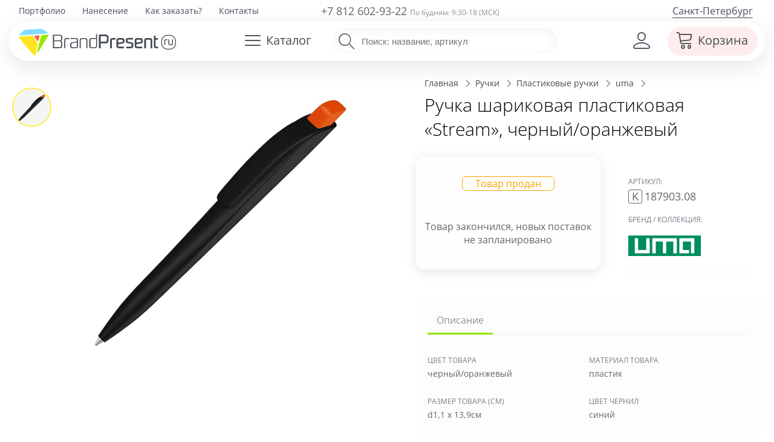

--- FILE ---
content_type: text/html; charset=utf-8
request_url: https://brandpresent.ru/goods/K1-000052798/
body_size: 19290
content:
<!DOCTYPE HTML>
<html lang="ru">
<head>
	<meta name="viewport" content="width=device-width, initial-scale=1, user-scalable=yes">
   	<title>Ручка шариковая пластиковая «Stream», черный/оранжевый, фирмы «UMA» | K187903.08</title>
	<meta name="description" content="Ручка шариковая пластиковая «Stream», черный/оранжевый за 208 руб. Артикул K187903.08 | Закажите с нанесением логотипа Вашей компании в Санкт-Петербурге" />



	<meta property="og:site_name" content="BrandPresent.ru" />
	<meta property="fb:app_id" content="229209377214744" />

	<meta name="robots" content="noyaca" />
	<meta name="robots" content="noodp" />
	<meta http-equiv="Content-Type" content="text/html; charset=UTF-8" />
	<meta name='yandex-verification' content='6aa7c1aa42137b35' />
	<meta name='yandex-verification' content='404543a2b7a320e1' />
	<meta name="mailru-verification" content="07069b678c45d171" />
	<meta name="p:domain_verify" content="28bd817ce515a58b8ef1237451fe6910"/>
	<link rel="canonical" href="https://brandpresent.ru/goods/K1-000052798/" />	<link rel="apple-touch-icon" sizes="180x180" href="/apple-touch-icon.png">
	<link rel="icon" type="image/png" href="/favicon-32x32.png" sizes="32x32">
	<link rel="icon" type="image/png" href="/favicon-16x16.png" sizes="16x16">
	<link rel="manifest" href="/manifest.json">
	<link rel="mask-icon" href="/safari-pinned-tab.svg" color="#5bbad5">
	<meta name="theme-color" content="#ffffff">

	<link rel="preload" as="font" type="font/woff2" href="/shop/css/font/open-sans-v28-latin_cyrillic-300.woff2" crossorigin>
	<link rel="preload" as="font" type="font/woff2" href="/shop/css/font/open-sans-v28-latin_cyrillic-regular.woff2" crossorigin>
	<link rel="preload" as="font" type="font/woff2" href="/shop/css/font/open-sans-v28-latin_cyrillic-600.woff2" crossorigin>	

		<link rel="preload" href="/shop/css/font/bpIcon/bpIcon.woff?4v9i2o" as="font" type="font/woff" crossorigin="anonymous">
	<link rel="preload" href="/shop/css/font/bpIcon/bpIcon.ttf?4v9i2o" as="font" type="font/ttf" crossorigin="anonymous">
	
		 
			<link href="/shop/css/base_min_v116.css?28042025" type="text/css" rel="stylesheet" />
				
		
		<script>
	var _isMobile = ('ontouchstart' in document.documentElement && (screen.width <= 1023));
	(function(w,d,u){w.readyQ=[];w.bindReadyQ=[];function p(x,y){if(x=="ready"){w.bindReadyQ.push(y);}else{w.readyQ.push(x);}};var a={ready:p,bind:p};w.$=w.jQuery=function(f){if(f===d||f===u){return a}else{p(f)}}})(window,document)</script>

	<!-- Global site tag (gtag.js) - Google Analytics -->
<script async src="https://www.googletagmanager.com/gtag/js?id=UA-58802414-1"></script>
<script>
	window.dataLayer = window.dataLayer || [];
	function gtag(){dataLayer.push(arguments);}
	gtag('js', new Date());
	gtag('config', 'UA-58802414-1');
	 gtag('create', 'UA-58802414-1', 'auto'); 	gtag('send', 'pageview',{'userIP':  '18.188.124.225'});  
</script>



</head> 
<body>
<script async src="/shop/remote/yandex/metrika/tag.js"></script>

	<div class="page">
	 <div class="spinner spinner-main"></div>
		<!-- header -->


	<header class="adaptive " >
		 <div class="c0"></div>
		 <div  style="position: relative;">
			<div  class="top-line" >
			  <div>		
				<div class="c6">						<nav class="top-menu f19">
														<ul><li><a href="/portfolio/" title="Портфолио">Портфолио</a></li><li><a href="/nanesenie-logo/" title="Нанесение логотипа">Нанесение</a></li><li><a href="/info/buy/" title="Как заказать?">Как заказать?</a></li><li><a href="/contacts/" title="Контакты">Контакты</a></li></ul>					
						</nav>
				</div>
				<div class="c7 ">					
					<div class="phone f18 medium ">
														<a href="tel:88126029322">+7 812 602-93-22</a>
												<span class="f12 gray">По будням: 9:30-18 (МСК)</span>
					</div>
				</div>
				<div class="c8 ">					<a class="f16 region  drop-user-city " data-reveal-id="select-region" >
							Санкт-Петербург</a>
							
					
				</div>	
			  </div>				
			</div>
		   <div class="head-line">
			 <div>
								<div class="c1" >
				
							
					
						<a class="logo-left" href="/" title="BrandPresent — Сервис подарков с логотипом для бизнеса и друзей"><img src="/shop/svg/bp-logo-40.svg" alt="BrandPresent — Сервис подарков с логотипом для бизнеса и друзей" /></a> 
										
				</div>
				<div class="c2">					<a data-reveal-id="cat-menu" class="hb cat-button"><span class="ico bp-i-h-cat f24"></span><span class="name">Каталог</span></a>
					<nav id="cat-menu" class="reveal-modal regular hide">
					<!-- Example split danger button -->
										 <script>
						  $( function() { 
							//if (!_isMobile){
								//$( "#tabs-vertical" ).tabs({
								//  event: "mouseover"
								//}).addClass( "ui-tabs-vertical ui-helper-clearfix" );
								//$( "#tabs li" ).removeClass( "ui-corner-top" ).addClass( "ui-corner-left" );
								$('.scrollbar-inner').attr('data-simplebar','');
								//$('.cat-tabs').attr('data-simplebar','');
								//$('.ui-selectmenu-menu').attr('data-simplebar','');
							//}	
						  } );
					  </script>
								
					<div id="tabs-vertical"> 						<div class="cat-tabs scrollbar-inner"   data-simplebar-auto-hide="false" > 							<ul class="nav nav-tabs" role="tablist"> 							<li class="nav-item"> 								<a style='background-color: #e5f8ff;' class="nav-link active" id="t-main-tab" data-toggle="tab" href="#t-main"  								 role="tab"  aria-selected="false" rel='' >  								 <span class='bp-i-popular' ></span><span>Популярное</span> 								<span class='bp-i-arrow-right'></span> 								 </a> 								 </li> 														<li class="nav-item"><a   class="nav-link" id="t-1105845-tab" data-toggle="tab" href="#t-1105845"  								 role="tab"  aria-selected="false"  								rel='/catalog/novyy-god/' > 								<span class='bp-i-nyear'></span><span>Новогодние подарки</span> 								<span class='bp-i-arrow-right'></span> 								</a></li> 														<li class="nav-item"><a   class="nav-link" id="t-1107210-tab" data-toggle="tab" href="#t-1107210"  								 role="tab"  aria-selected="false"  								rel='/catalog/podarochnye-nabory/' > 								<span class='bp-i-set'></span><span>Подарочные наборы</span> 								<span class='bp-i-arrow-right'></span> 								</a></li> 														<li class="nav-item"><a   class="nav-link" id="t-1104144-tab" data-toggle="tab" href="#t-1104144"  								 role="tab"  aria-selected="false"  								rel='/catalog/ejednevniki/' > 								<span class='bp-i-ejiki'></span><span>Ежедневники</span> 								<span class='bp-i-arrow-right'></span> 								</a></li> 														<li class="nav-item"><a   class="nav-link" id="t-1104133-tab" data-toggle="tab" href="#t-1104133"  								 role="tab"  aria-selected="false"  								rel='/catalog/ruchki/' > 								<span class='bp-i-ruchki'></span><span>Ручки</span> 								<span class='bp-i-arrow-right'></span> 								</a></li> 														<li class="nav-item"><a   class="nav-link" id="t-1104129-tab" data-toggle="tab" href="#t-1104129"  								 role="tab"  aria-selected="false"  								rel='/catalog/odejda/' > 								<span class='bp-i-odej'></span><span>Одежда</span> 								<span class='bp-i-arrow-right'></span> 								</a></li> 														<li class="nav-item"><a   class="nav-link" id="t-1104128-tab" data-toggle="tab" href="#t-1104128"  								 role="tab"  aria-selected="false"  								rel='/catalog/futbolki/' > 								<span class='bp-i-fut'></span><span>Футболки</span> 								<span class='bp-i-arrow-right'></span> 								</a></li> 														<li class="nav-item"><a   class="nav-link" id="t-1104132-tab" data-toggle="tab" href="#t-1104132"  								 role="tab"  aria-selected="false"  								rel='/catalog/posuda/' > 								<span class='bp-i-posuda'></span><span>Посуда</span> 								<span class='bp-i-arrow-right'></span> 								</a></li> 														<li class="nav-item"><a   class="nav-link" id="t-1104139-tab" data-toggle="tab" href="#t-1104139"  								 role="tab"  aria-selected="false"  								rel='/catalog/elektronika/' > 								<span class='bp-i-elekt'></span><span>Электроника</span> 								<span class='bp-i-arrow-right'></span> 								</a></li> 														<li class="nav-item"><a   class="nav-link" id="t-1104134-tab" data-toggle="tab" href="#t-1104134"  								 role="tab"  aria-selected="false"  								rel='/catalog/sumki/' > 								<span class='bp-i-sumki'></span><span>Сумки</span> 								<span class='bp-i-arrow-right'></span> 								</a></li> 														<li class="nav-item"><a   class="nav-link" id="t-1104131-tab" data-toggle="tab" href="#t-1104131"  								 role="tab"  aria-selected="false"  								rel='/catalog/otdyh/' > 								<span class='bp-i-otdyh'></span><span>Отдых</span> 								<span class='bp-i-arrow-right'></span> 								</a></li> 														<li class="nav-item"><a   class="nav-link" id="t-1104136-tab" data-toggle="tab" href="#t-1104136"  								 role="tab"  aria-selected="false"  								rel='/catalog/zonty/' > 								<span class='bp-i-zonti'></span><span>Зонты</span> 								<span class='bp-i-arrow-right'></span> 								</a></li> 														<li class="nav-item"><a   class="nav-link" id="t-1104130-tab" data-toggle="tab" href="#t-1104130"  								 role="tab"  aria-selected="false"  								rel='/catalog/dom/' > 								<span class='bp-i-dom'></span><span>Дом</span> 								<span class='bp-i-arrow-right'></span> 								</a></li> 														<li class="nav-item"><a   class="nav-link" id="t-1105759-tab" data-toggle="tab" href="#t-1105759"  								 role="tab"  aria-selected="false"  								rel='/catalog/ofis-nagrady/' > 								<span class='bp-i-nagrada'></span><span>Наградная продукция</span> 								<span class='bp-i-arrow-right'></span> 								</a></li> 														<li class="nav-item"><a   class="nav-link" id="t-1104141-tab" data-toggle="tab" href="#t-1104141"  								 role="tab"  aria-selected="false"  								rel='/catalog/personalnye/' > 								<span class='bp-i-accs'></span><span>Персональные подарки</span> 								<span class='bp-i-arrow-right'></span> 								</a></li> 														<li class="nav-item"><a   class="nav-link" id="t-1104138-tab" data-toggle="tab" href="#t-1104138"  								 role="tab"  aria-selected="false"  								rel='/catalog/promo/' > 								<span class='bp-i-pr'></span><span>Промо-сувениры</span> 								<span class='bp-i-arrow-right'></span> 								</a></li> 														<li class="nav-item"><a   class="nav-link" id="t-1104143-tab" data-toggle="tab" href="#t-1104143"  								 role="tab"  aria-selected="false"  								rel='/catalog/chasy/' > 								<span class='bp-i-chasi'></span><span>Часы</span> 								<span class='bp-i-arrow-right'></span> 								</a></li> 														<li class="nav-item"><a   class="nav-link" id="t-1104142-tab" data-toggle="tab" href="#t-1104142"  								 role="tab"  aria-selected="false"  								rel='/catalog/vip/' > 								<span class='bp-i-vip'></span><span>Элитные подарки</span> 								<span class='bp-i-arrow-right'></span> 								</a></li> 														<li class="nav-item"><a   class="nav-link" id="t-1105994-tab" data-toggle="tab" href="#t-1105994"  								 role="tab"  aria-selected="false"  								rel='/catalog/upakovka/' > 								<span class='bp-i-pak'></span><span>Упаковка</span> 								<span class='bp-i-arrow-right'></span> 								</a></li> 														<li class="nav-item"><a   class="nav-link" id="t-1113918-tab" data-toggle="tab" href="#t-1113918"  								 role="tab"  aria-selected="false"  								rel='/catalog/elementy-kastomizatsii/' > 								<span class='bp-i-customization'></span><span>Элементы кастомизации</span> 								<span class='bp-i-arrow-right'></span> 								</a></li> 														<li class="nav-item"><a   class="nav-link" id="t-1105899-tab" data-toggle="tab" href="#t-1105899"  								 role="tab"  aria-selected="false"  								rel='/catalog/suveniry-k-prazdnikam/' > 								<span class='bp-i-prazd'></span><span>Праздники</span> 								<span class='bp-i-arrow-right'></span> 								</a></li> 														<li class="nav-item"><a   class="nav-link" id="t-2000252-tab" data-toggle="tab" href="#t-2000252"  								 role="tab"  aria-selected="false"  								rel='/catalog/poligrafiya/' > 								<span class='bp-i-poli'></span><span>Полиграфия</span> 								<span class='bp-i-arrow-right'></span> 								</a></li> 														</ul> 						</div> 						<div class="cat-submenu tab-content" > 							<div  id="t-main"  class="tab-pane active bg" role="tabpanel" aria-labelledby="t-main-tab" style=""> 								<ul> 									<li class="title"><span>Популярное</span></li> 																		 									                                                                                                                                                 <li class='subtitle'><a data-cnt='6899'  class='sup'  href='/catalog/odejda/'> 			<span>Одежда</span></a>&nbsp;&nbsp;<a data-cnt='3518'  class='sup'  href='/catalog/futbolki/'> 			<span>Футболки</span></a></li>									<li class='sub'><a data-cnt='1355'  class='sup'  href='/catalog/beisbolki/'> 			<span>Бейсболки и кепки</span></a>&nbsp;&nbsp;<a data-cnt='1306'  class='sup'  href='/catalog/odejda-tolstovki/'> 			<span>Толстовки</span></a>&nbsp;&nbsp;<a data-cnt='218'  class='sup'  href='/catalog/odejda-vetrovki/'> 			<span>Ветровки</span></a></li>									<li class='sub'><a data-cnt='66'  class='sup'  href='/catalog/odejda-fartuki/'> 			<span>Фартуки</span></a>&nbsp;&nbsp;<a data-cnt='306'  class='sup'  href='/catalog/dozhdeviki/'> 			<span>Дождевики</span></a></li>                                                                                                              <li class='subtitle'><a data-cnt='767'  class='sup'  href='/catalog/otdyh-termosy/'> 			<span>Термостаканы</span></a>&nbsp;&nbsp;<a data-cnt='33'  class='sup'  href='/catalog/otdyh-flyajki/'> 			<span>Фляжки</span></a></li>                                        <li class='sub'><a data-cnt='1832'  class='sup'  href='/catalog/s-butylka-dlya-vody/'> 			<span>Бутылки для воды</span></a></li>                                     																											 																		 									  																		 									 																											 									<li class='subtitle'><a data-cnt='4169'  class='sup'  href='/catalog/elektronika/'> 			<span>Гаджеты</span></a></li>									<li class='sub'><a data-cnt='741'  class='sup'  href='/catalog/elektronika-universalnye-akkumulyatory/'> 			<span>Внешние аккумуляторы</span></a>&nbsp;&nbsp;<a data-cnt='348'  class='sup'  href='/catalog/elektronika-portativnye-kolonki/'> 			<span>Колонки</span></a>&nbsp;&nbsp;<a data-cnt='81'  class='sup'  href='/catalog/elektronika-naushniki/'> 			<span>Наушники</span></a></li>									<li class='subtitle'><a data-cnt='1097'  class='sup'  href='/catalog/sumki-shoppery/'> 			<span>Шоперы</span></a>&nbsp;&nbsp;<a data-cnt='1075'  class='sup'  href='/catalog/zonty/'> 			<span>Зонты</span></a>&nbsp;&nbsp;<a data-cnt='2151'  class='sup'  href='/catalog/ryukzaki/'> 			<span>Рюкзаки</span></a></li>										 																										</ul> 									  							</div> 													<div  id="t-1105845"  class="tab-pane  bg"  								role="tabpanel" aria-labelledby="t-1105845-tab"  								 style="background:url(/netcat_files/1105845/dd_menu_ny_min.jpg) top right no-repeat;"> 								<ul> 									<li class="title"><a   href='/catalog/novyy-god/'><span>Новогодние подарки</span></a></li> 																													<li><a data-cnt='145' class='sup actual' href='/catalog/s-novogodnie-nabory/'><span>Новогодние наборы</span></a></li> 																																							<li><a data-cnt='59' class='sup' href='/catalog/s-suvenir-elka/'><span>Новогодние елки</span></a></li> 																																							<li><a data-cnt='21' class='sup actual' href='/catalog/novyy-god-simvol-goda/'><span>Символ 2026 года</span></a></li> 																																							<li><a data-cnt='194' class='sup' href='/catalog/novyy-god-novogodniy-stol/'><span>Новогодний стол</span></a></li> 																																							<li><a data-cnt='78' class='sup' href='/catalog/teplye-podarki/'><span>Зимние подарки</span></a></li> 																																							<li><a data-cnt='18' class='sup' href='/catalog/novyy-god-originalnye-kalendari/'><span>Оригинальные календари</span></a></li> 																																							<li><a data-cnt='114' class='sup actual' href='/catalog/novogodnie-igrushki/'><span>Новогодние игрушки</span></a></li> 																																							<li><a data-cnt='9' class='sup actual' href='/catalog/novogodniya-upakovka/'><span>Новогодняя упаковка</span></a></li> 																																							<li><a data-cnt='66' class='sup' href='/catalog/novyy-god-podarki-dlya-vseh/'><span>Новогодний офис</span></a></li> 																																							<li><a data-cnt='51' class='sup' href='/catalog/s-novogodnie-svechi/'><span>Новогодние свечи и&nbsp;подсвечники</span></a></li> 																																							<li><a data-cnt='107' class='sup' href='/catalog/novogodnie-ukrasheniya/'><span>Новогодние украшения</span></a></li> 																																							<li><a data-cnt='39' class='sup' href='/catalog/novogodnie-podushki/'><span>Новогодние подушки</span></a></li> 																																							<li><a data-cnt='8' class='sup' href='/catalog/novogodnie-nabory-dlya-tvorchestva/'><span>Новогодние наборы для творчества</span></a></li> 																																							<li><a data-cnt='32' class='sup' href='/catalog/novogodnie-girlyandy-i-svetilniki/'><span>Новогодние гирлянды и светильники</span></a></li> 																																							<li><a data-cnt='55' class='sup' href='/catalog/s-novogodnie-shary/'><span>Новогодние шары</span></a></li> 																																														</ul>	 							</div> 													<div  id="t-1107210"  class="tab-pane  bg"  								role="tabpanel" aria-labelledby="t-1107210-tab"  								 style="background:url(/netcat_files/1107210/dd_menu_sets2_min.jpg) top right no-repeat;"> 								<ul> 									<li class="title"><a   href='/catalog/podarochnye-nabory/'><span>Подарочные наборы</span></a></li> 																													<li><a data-cnt='145' class='sup' href='/catalog/podarochnye-nabory-welcome-pack/'><span>Подарочные наборы welcome pack</span></a></li> 																																							<li><a data-cnt='41' class='sup' href='/catalog/podarochnye-nabory-s-antistressami/'><span>Подарочные наборы с антистрессами</span></a></li> 																																							<li><a data-cnt='47' class='sup' href='/catalog/podarochnye-nabory-s-butylkami-dlya-vody/'><span>Подарочные наборы с бутылками для воды</span></a></li> 																																							<li><a data-cnt='22' class='sup' href='/catalog/podarochnye-nabory-s-zontami/'><span>Подарочные наборы с зонтами</span></a></li> 																																							<li><a data-cnt='110' class='sup' href='/catalog/podarochnye-nabory-s-krujkami/'><span>Подарочные наборы с кружками</span></a></li> 																																							<li><a data-cnt='1313' class='sup actual' href='/catalog/personalnye-podarochnye-nabory/'><span>Бизнес-наборы</span></a></li> 																																							<li><a data-cnt='17' class='sup' href='/catalog/sportivnye-nabory/'><span>Спортивные наборы</span></a></li> 																																							<li><a data-cnt='421' class='sup actual' href='/catalog/sedobnye-podarki-i-produktovye-nabory/'><span>Продуктовые наборы</span></a></li> 																																							<li><a data-cnt='10' class='sup' href='/catalog/kuhonnye-podarochnye-nabory/'><span>Кухонные подарочные наборы</span></a></li> 																																							<li><a data-cnt='178' class='sup' href='/catalog/podarochnye-nabory-iz-koji/'><span>Подарочные наборы изделий из кожи</span></a></li> 																																							<li><a data-cnt='30' class='sup' href='/catalog/podarochnye-nabory-dlya-detey/'><span>Подарочные наборы для детей</span></a></li> 																																							<li><a data-cnt='59' class='sup' href='/catalog/nabory-dlya-mujchin/'><span>Наборы для мужчин</span></a></li> 																																							<li><a data-cnt='403' class='sup' href='/catalog/nabory-dlya-jenshhin/'><span>Наборы для женщин</span></a></li> 																																							<li><a data-cnt='1' class='sup' href='/catalog/podarochnye-nabory-dlya-doma/'><span>Подарочные наборы для дома</span></a></li> 																																							<li><a data-cnt='193' class='sup actual' href='/catalog/dom-vinnye-nabory/'><span>Винные наборы</span></a></li> 																																							<li><a data-cnt='84' class='sup' href='/catalog/dorojnye-nabory/'><span>Дорожные наборы</span></a></li> 																																							<li><a data-cnt='43' class='sup' href='/catalog/s-nabory-dlya-viski/'><span>Наборы для виски</span></a></li> 																																							<li><a data-cnt='14' class='sup actual' href='/catalog/podarochnye-nabory-dlya-syra/'><span>Наборы для сыра</span></a></li> 																																							<li><a data-cnt='38' class='sup' href='/catalog/s-nabory-dlya-vodki/'><span>Наборы для водки и коньяка</span></a></li> 																																																										<li><a data-cnt='68' class='sup actual' href='/catalog/elitnye-nabory/'><span>Элитные наборы</span></a></li> 																																							<li><a data-cnt='9' class='sup' href='/catalog/nabory-dlya-vyrashhivaniya-rasteniy/'><span>Наборы для выращивания</span></a></li> 																											</ul>	 							</div> 													<div  id="t-1104144"  class="tab-pane  bg"  								role="tabpanel" aria-labelledby="t-1104144-tab"  								 style="background:url(/netcat_files/1104144/dd_menu_diary1_min.jpg) top right no-repeat;"> 								<ul> 									<li class="title"><a   href='/catalog/ejednevniki/'><span>Ежедневники</span></a></li> 																													<li><a data-cnt='1551' class='sup actual' href='/catalog/bloknoty/'><span>Блокноты</span></a></li> 																																							<li><a data-cnt='2099' class='sup' href='/catalog/nedatirovannye-ejednevniki/'><span>Недатированные ежедневники</span></a></li> 																																							<li><a data-cnt='147' class='sup' href='/catalog/datirovannye-ejednevniki/'><span>Датированные ежедневники</span></a></li> 																																							<li><a data-cnt='34' class='sup actual' href='/catalog/sketchbuki/'><span>Скетчбуки</span></a></li> 																																							<li><a data-cnt='23' class='sup' href='/catalog/planingi/'><span>Планинги</span></a></li> 																																							<li><a data-cnt='25' class='sup' href='/catalog/ejenedelniki/'><span>Еженедельники</span></a></li> 																																							<li><a data-cnt='2' class='sup actual' href='/catalog/ezhednevniki-iz-kozhi/'><span>Кожаные ежедневники</span></a></li> 																																							<li><a data-cnt='44' class='sup' href='/catalog/ejednevniki-originalnye/'><span>Оригинальные ежедневники</span></a></li> 																																							<li><a data-cnt='107' class='sup' href='/catalog/ejednevniki-upakovka/'><span>Упаковка для ежедневников</span></a></li> 																											</ul>	 							</div> 													<div  id="t-1104133"  class="tab-pane  bg"  								role="tabpanel" aria-labelledby="t-1104133-tab"  								 style="background:url(/netcat_files/1104133/dd_menu_pens_min.jpg) top right no-repeat;"> 								<ul> 									<li class="title"><a   href='/catalog/ruchki/'><span>Ручки</span></a></li> 																													<li><a data-cnt='1953' class='sup' href='/catalog/ruchki-plastikovye/'><span>Пластиковые ручки</span></a></li> 																																							<li><a data-cnt='2068' class='sup' href='/catalog/ruchki-metallicheskie/'><span>Металлические ручки</span></a></li> 																																							<li><a data-cnt='324' class='sup' href='/catalog/ruchki-dlya-rukovoditely/'><span>Ручки для руководителей</span></a></li> 																																							<li><a data-cnt='217' class='sup actual' href='/catalog/eko-ruchki/'><span>Эко-ручки</span></a></li> 																																							<li><a data-cnt='134' class='sup' href='/catalog/originalnye-ruchki/'><span>Оригинальные ручки</span></a></li> 																																							<li><a data-cnt='315' class='sup' href='/catalog/ruchki-nabory-ruchek/'><span>Наборы с ручками</span></a></li> 																																							<li><a data-cnt='104' class='sup actual' href='/catalog/ruchki-stilusy/'><span>Ручки-стилусы</span></a></li> 																																							<li><a data-cnt='6' class='sup' href='/catalog/ruchka-fleshka/'><span>Ручки-флешки</span></a></li> 																																																										<li><a data-cnt='15' class='sup' href='/catalog/markery-i-flomastery/'><span>Маркеры и фломастеры</span></a></li> 																																							<li><a data-cnt='431' class='sup actual' href='/catalog/ruchki-karandashi/'><span>Карандаши</span></a></li> 																																							<li><a data-cnt='123' class='sup' href='/catalog/futlyary-dlya-ruchek/'><span>Футляры для ручек</span></a></li> 																											</ul>	 							</div> 													<div  id="t-1104129"  class="tab-pane  bg"  								role="tabpanel" aria-labelledby="t-1104129-tab"  								 style="background:url(/netcat_files/1104129/dd_menu_odej3_min.jpg) top right no-repeat;"> 								<ul> 									<li class="title"><a   href='/catalog/odejda/'><span>Одежда</span></a></li> 																													<li><a data-cnt='1355' class='sup actual' href='/catalog/beisbolki/'><span>Бейсболки и кепки</span></a></li> 																																							<li><a data-cnt='167' class='sup' href='/catalog/odejda-panamy/'><span>Панамы</span></a></li> 																																							<li><a data-cnt='1306' class='sup actual' href='/catalog/odejda-tolstovki/'><span>Толстовки</span></a></li> 																																							<li><a data-cnt='463' class='sup actual' href='/catalog/hoodie/'><span>Худи</span></a></li> 																																							<li><a data-cnt='337' class='sup' href='/catalog/odejda-jilety/'><span>Жилеты</span></a></li> 																																							<li><a data-cnt='207' class='sup actual' href='/catalog/flisovye-kurtki-tolstovki/'><span>Флисовые куртки</span></a></li> 																																							<li><a data-cnt='306' class='sup' href='/catalog/dozhdeviki/'><span>Дождевики</span></a></li> 																																							<li><a data-cnt='218' class='sup' href='/catalog/odejda-vetrovki/'><span>Ветровки</span></a></li> 																																							<li><a data-cnt='583' class='sup' href='/catalog/odejda-kurtki/'><span>Куртки</span></a></li> 																																							<li><a data-cnt='66' class='sup actual' href='/catalog/odejda-fartuki/'><span>Фартуки</span></a></li> 																																							<li><a data-cnt='80' class='sup' href='/catalog/s-longsleeve/'><span>Лонгсливы</span></a></li> 																																							<li><a data-cnt='319' class='sup' href='/catalog/sweatshirts/'><span>Свитшоты</span></a></li> 																																							<li><a data-cnt='134' class='sup' href='/catalog/odejda-rubashki/'><span>Офисные рубашки</span></a></li> 																																							<li><a data-cnt='53' class='sup' href='/catalog/bruki-i-shorty/'><span>Брюки и шорты</span></a></li> 																																							<li><a data-cnt='79' class='sup' href='/catalog/odejda-jumper/'><span>Джемперы</span></a></li> 																																							<li><a data-cnt='242' class='sup' href='/catalog/detskaya-odejda/'><span>Детская одежда</span></a></li> 																																							<li><a data-cnt='248' class='sup' href='/catalog/odejda-sportivnaya-odezhda/'><span>Спортивная одежда</span></a></li> 																																							<li><a data-cnt='577' class='sup' href='/catalog/odejda-trikotajnye-shapki/'><span>Шапки</span></a></li> 																																							<li><a data-cnt='384' class='sup' href='/catalog/odejda-sharfy-shapki/'><span>Шарфы</span></a></li> 																																							<li><a data-cnt='179' class='sup' href='/catalog/perchatki-i-varejki-s-logotipom/'><span>Перчатки и варежки</span></a></li> 																																							<li><a data-cnt='96' class='sup' href='/catalog/odejda-vyazanye-komplekty/'><span>Вязаные комплекты</span></a></li> 																																							<li><a data-cnt='622' class='sup' href='/catalog/odejda-aksessuary/'><span>Аксессуары</span></a></li> 																																														</ul>	 							</div> 													<div  id="t-1104128"  class="tab-pane  bg"  								role="tabpanel" aria-labelledby="t-1104128-tab"  								 style="background:url(/netcat_files/1104128/dd_menu_tshirts_min.jpg) top right no-repeat;"> 								<ul> 									<li class="title"><a   href='/catalog/futbolki/'><span>Футболки</span></a></li> 																													<li><a data-cnt='1981' class='sup' href='/catalog/futbolki-futbolki-dlya-promo/'><span>Футболки для промо</span></a></li> 																																							<li><a data-cnt='1359' class='sup actual' href='/catalog/futbolki-polo/'><span>Рубашки поло</span></a></li> 																																							<li><a data-cnt='450' class='sup' href='/catalog/futbolki-mujskie/'><span>Мужские футболки</span></a></li> 																																							<li><a data-cnt='384' class='sup' href='/catalog/futbolki-jenskie/'><span>Женские футболки</span></a></li> 																																							<li><a data-cnt='39' class='sup' href='/catalog/mayki/'><span>Майки</span></a></li> 																																							<li><a data-cnt='58' class='sup' href='/catalog/futbolki-t-bolka/'><span>Футболка T-bolka под нанесение</span></a></li> 																																							<li><a data-cnt='74' class='sup' href='/catalog/futbolki-detskie-futbolki/'><span>Детские футболки</span></a></li> 																											</ul>	 							</div> 													<div  id="t-1104132"  class="tab-pane  bg"  								role="tabpanel" aria-labelledby="t-1104132-tab"  								 style="background:url(/netcat_files/1104132/dd_menu_dishes_min.jpg) top right no-repeat;"> 								<ul> 									<li class="title"><a   href='/catalog/posuda/'><span>Посуда</span></a></li> 																													<li><a data-cnt='1502' class='sup actual' href='/catalog/posuda-termokruzki/'><span>Термокружки</span></a></li> 																																							<li><a data-cnt='1495' class='sup' href='/catalog/posuda-krujki/'><span>Кружки</span></a></li> 																																							<li><a data-cnt='90' class='sup' href='/catalog/posuda-stakany/'><span>Стаканы</span></a></li> 																																							<li><a data-cnt='77' class='sup' href='/catalog/mnogorazovye-stakany-s-kryshkoy/'><span>Стаканы с крышкой</span></a></li> 																																							<li><a data-cnt='187' class='sup' href='/catalog/posuda-bokaly/'><span>Бокалы</span></a></li> 																																							<li><a data-cnt='1832' class='sup actual' href='/catalog/s-butylka-dlya-vody/'><span>Бутылки для воды</span></a></li> 																																							<li><a data-cnt='1187' class='sup actual' href='/catalog/s-otdyh-thermos/'><span>Термосы</span></a></li> 																																							<li><a data-cnt='57' class='sup' href='/catalog/termosy-dlia-edy/'><span>Термосы для еды</span></a></li> 																																							<li><a data-cnt='182' class='sup actual' href='/catalog/s-lanch-boksy/'><span>Ланчбоксы</span></a></li> 																																							<li><a data-cnt='16' class='sup' href='/catalog/flyajki-s-logotipom/'><span>Фляжки с логотипом</span></a></li> 																																							<li><a data-cnt='13' class='sup' href='/catalog/posuda-pivnye-bokaly/'><span>Пивные бокалы</span></a></li> 																																							<li><a data-cnt='15' class='sup' href='/catalog/kostery/'><span>Костеры с логотипом</span></a></li> 																																							<li><a data-cnt='4' class='sup' href='/catalog/stopki/'><span>Рюмки с логотипом</span></a></li> 																																							<li><a data-cnt='12' class='sup' href='/catalog/stolovye-tarelki/'><span>Столовые тарелки</span></a></li> 																																							<li><a data-cnt='28' class='sup' href='/catalog/s-kofeynye-nabory/'><span>Кофейные наборы</span></a></li> 																																							<li><a data-cnt='72' class='sup' href='/catalog/s-chaynye-nabory/'><span>Чайные наборы</span></a></li> 																																							<li><a data-cnt='160' class='sup' href='/catalog/posuda-predmety-servirovki/'><span>Предметы сервировки</span></a></li> 																																							<li><a data-cnt='36' class='sup' href='/catalog/razdelochnye-doski/'><span>Разделочные доски</span></a></li> 																																							<li><a data-cnt='132' class='sup' href='/catalog/posuda-barnye-aksessuary/'><span>Барные аксессуары</span></a></li> 																																							<li><a data-cnt='416' class='sup' href='/catalog/kuhonnye-aksessuary/'><span>Кухонные аксессуары</span></a></li> 																																							<li><a data-cnt='26' class='sup' href='/catalog/melnicy-dlya-speciy/'><span>Мельницы для специй</span></a></li> 																																							<li><a data-cnt='23' class='sup' href='/catalog/posuda-zavarochnye-chainiki/'><span>Заварочные чайники</span></a></li> 																																							<li><a data-cnt='202' class='sup' href='/catalog/posuda-nabory-posudy/'><span>Наборы посуды</span></a></li> 																																																										<li><a data-cnt='1052' class='sup actual' href='/catalog/emkosti-dlya-pitya/'><span>Емкости для питья</span></a></li> 																											</ul>	 							</div> 													<div  id="t-1104139"  class="tab-pane  bg"  								role="tabpanel" aria-labelledby="t-1104139-tab"  								 style="background:url(/netcat_files/1104139/dd_menu_electro2_min.jpg) top right no-repeat;"> 								<ul> 									<li class="title"><a   href='/catalog/elektronika/'><span>Электроника</span></a></li> 																													<li><a data-cnt='13' class='sup' href='/catalog/ustroystva-dlya-umnogo-doma/'><span>Устройства для умного дома</span></a></li> 																																							<li><a data-cnt='100' class='sup' href='/catalog/uvlajniteli-vozduha/'><span>Увлажнители воздуха</span></a></li> 																																							<li><a data-cnt='741' class='sup actual' href='/catalog/elektronika-universalnye-akkumulyatory/'><span>Аккумуляторы (Powerbank)</span></a></li> 																																							<li><a data-cnt='253' class='sup' href='/catalog/besprovodnye-zaryadnye-ustroystva/'><span>Беспроводные зарядные устройства</span></a></li> 																																							<li><a data-cnt='515' class='sup actual' href='/catalog/elektronika-zaryadniki/'><span>Зарядные устройства и адаптеры</span></a></li> 																																							<li><a data-cnt='90' class='sup actual' href='/catalog/lampy-i-svetilniki/'><span>Лампы и светильники</span></a></li> 																																							<li><a data-cnt='1439' class='sup' href='/catalog/fleshki/'><span>Флешки</span></a></li> 																																							<li><a data-cnt='348' class='sup actual' href='/catalog/elektronika-portativnye-kolonki/'><span>Колонки</span></a></li> 																																							<li><a data-cnt='81' class='sup' href='/catalog/elektronika-naushniki/'><span>Наушники</span></a></li> 																																							<li><a data-cnt='164' class='sup' href='/catalog/elektronika-bytovaya-tehnika/'><span>Бытовая техника</span></a></li> 																																							<li><a data-cnt='27' class='sup' href='/catalog/fitnes-braslety/'><span>Фитнес-браслеты</span></a></li> 																																							<li><a data-cnt='4' class='sup' href='/catalog/vneshnie-jestkie-diski/'><span>Внешние жесткие диски</span></a></li> 																																							<li><a data-cnt='585' class='sup' href='/catalog/elektronika-aksessuary-dlya-mobilnyh-ustroystv/'><span>Компьютерные и мобильные аксессуары</span></a></li> 																																							<li><a data-cnt='61' class='sup' href='/catalog/elektronnye-aksessuary/'><span>Электронные аксессуары</span></a></li> 																																																										<li><a data-cnt='136' class='sup' href='/catalog/svetodiodnye-fonariki/'><span>Светодиодные фонарики</span></a></li> 																																																										<li><a data-cnt='81' class='sup' href='/catalog/usb-ustroystva/'><span>USB-устройства</span></a></li> 																											</ul>	 							</div> 													<div  id="t-1104134"  class="tab-pane  bg"  								role="tabpanel" aria-labelledby="t-1104134-tab"  								 style="background:url(/netcat_files/1104134/dd_menu_bags_min.jpg) top right no-repeat;"> 								<ul> 									<li class="title"><a   href='/catalog/sumki/'><span>Сумки</span></a></li> 																													<li><a data-cnt='1097' class='sup' href='/catalog/sumki-shoppery/'><span>Сумки-шопперы</span></a></li> 																																							<li><a data-cnt='2151' class='sup actual' href='/catalog/ryukzaki/'><span>Рюкзаки</span></a></li> 																																							<li><a data-cnt='239' class='sup' href='/catalog/sumki-na-poyas/'><span>Поясные сумки</span></a></li> 																																							<li><a data-cnt='20' class='sup' href='/catalog/sumki-cherez-plecho/'><span>Сумки через плечо</span></a></li> 																																							<li><a data-cnt='398' class='sup actual' href='/catalog/sumki-sumki-dlya-noutbuka/'><span>Сумки для ноутбука</span></a></li> 																																							<li><a data-cnt='341' class='sup' href='/catalog/sumki-konferenc-sumki/'><span>Сумки для документов</span></a></li> 																																							<li><a data-cnt='411' class='sup' href='/catalog/sumki-dlya-piknika/'><span>Сумки для пикника</span></a></li> 																																							<li><a data-cnt='372' class='sup' href='/catalog/sumki-sportivnye/'><span>Спортивные сумки</span></a></li> 																																							<li><a data-cnt='254' class='sup' href='/catalog/sumki-dorojnye/'><span>Дорожные сумки</span></a></li> 																																							<li><a data-cnt='78' class='sup' href='/catalog/plyazhnye-sumki/'><span>Пляжные сумки</span></a></li> 																																							<li><a data-cnt='11' class='sup' href='/catalog/chehly-dlya-plansheta/'><span>Чехлы для планшета</span></a></li> 																																							<li><a data-cnt='276' class='sup' href='/catalog/sumki-chemodany/'><span>Чемоданы</span></a></li> 																																							<li><a data-cnt='396' class='sup' href='/catalog/sumki-nesessery/'><span>Несессеры</span></a></li> 																																							<li><a data-cnt='24' class='sup' href='/catalog/sumki-portfeli/'><span>Портфели</span></a></li> 																											</ul>	 							</div> 													<div  id="t-1104131"  class="tab-pane  bg"  								role="tabpanel" aria-labelledby="t-1104131-tab"  								 style="background:url(/netcat_files/1104131/dd_menu_relax_min.jpg) top right no-repeat;"> 								<ul> 									<li class="title"><a   href='/catalog/otdyh/'><span>Отдых</span></a></li> 																													<li><a data-cnt='51' class='sup' href='/catalog/s-bannye-nabory-dlya-mujchin/'><span>Банные наборы</span></a></li> 																																							<li><a data-cnt='33' class='sup actual' href='/catalog/otdyh-flyajki/'><span>Фляжки</span></a></li> 																																							<li><a data-cnt='234' class='sup' href='/catalog/dom-instrumenty/'><span>Инструменты</span></a></li> 																																							<li><a data-cnt='1038' class='sup' href='/catalog/sportivnye-butylki/'><span>Спортивные бутылки</span></a></li> 																																							<li><a data-cnt='96' class='sup' href='/catalog/otdyh-turisticheskiye-prinadlezhnosti/'><span>Туристические принадлежности</span></a></li> 																																							<li><a data-cnt='341' class='sup actual' href='/catalog/otdyh-instrumenty/'><span>Мультитулы</span></a></li> 																																							<li><a data-cnt='62' class='sup' href='/catalog/skladnye-nozhi/'><span>Складные ножи</span></a></li> 																																							<li><a data-cnt='216' class='sup actual' href='/catalog/otdyh-nabory-dlya-piknika/'><span>Наборы для пикника</span></a></li> 																																							<li><a data-cnt='207' class='sup' href='/catalog/otdyh-igry/'><span>Игры и головоломки</span></a></li> 																																							<li><a data-cnt='19' class='sup' href='/catalog/s-podushki-pod-sheyu/'><span>Подушки под шею</span></a></li> 																																							<li><a data-cnt='39' class='sup' href='/catalog/podarki-dlya-dachi/'><span>Подарки для дачи</span></a></li> 																																							<li><a data-cnt='421' class='sup' href='/catalog/otdyh-dorojnye-aksessuary/'><span>Товары для путешествий</span></a></li> 																																							<li><a data-cnt='189' class='sup actual' href='/catalog/otdyh-avtoprinadlejnosti/'><span>Автомобильные аксессуары</span></a></li> 																																							<li><a data-cnt='27' class='sup' href='/catalog/myachi-s-logotipom/'><span>Мячи</span></a></li> 																																							<li><a data-cnt='52' class='sup' href='/catalog/opticheskie-pribory/'><span>Оптические приборы</span></a></li> 																																							<li><a data-cnt='291' class='sup' href='/catalog/otdyh-sportivnye-tovary/'><span>Спортивные товары</span></a></li> 																																							<li><a data-cnt='314' class='sup' href='/catalog/otdyh-plyajnyy-otdyh/'><span>Пляжный отдых</span></a></li> 																											</ul>	 							</div> 													<div  id="t-1104136"  class="tab-pane  bg"  								role="tabpanel" aria-labelledby="t-1104136-tab"  								 style="background:url(/netcat_files/1104136/dd_menu_umbrellas_min.jpg) top right no-repeat;"> 								<ul> 									<li class="title"><a   href='/catalog/zonty/'><span>Зонты</span></a></li> 																													<li><a data-cnt='554' class='sup' href='/catalog/zonty-trosti/'><span>Зонты-трости</span></a></li> 																																							<li><a data-cnt='531' class='sup' href='/catalog/zonty-skladnye/'><span>Складные зонты</span></a></li> 																																							<li><a data-cnt='60' class='sup actual' href='/catalog/zonty-antishtorm/'><span>Зонты «Антишторм»</span></a></li> 																																							<li><a data-cnt='78' class='sup actual' href='/catalog/zonty-neobychnye/'><span>Необычные и оригинальные зонты</span></a></li> 																																							<li><a data-cnt='10' class='sup' href='/catalog/zonty-vip/'><span>Элитные зонты</span></a></li> 																																							<li><a data-cnt='1' class='sup' href='/catalog/zonty-zhenskiye/'><span>Женские зонты</span></a></li> 																																							<li><a data-cnt='9' class='sup' href='/catalog/zonty-muzhskiye/'><span>Мужские зонты</span></a></li> 																																														</ul>	 							</div> 													<div  id="t-1104130"  class="tab-pane  bg"  								role="tabpanel" aria-labelledby="t-1104130-tab"  								 style="background:url(/netcat_files/1104130/dd_menu_home2_min.jpg) top right no-repeat;"> 								<ul> 									<li class="title"><a   href='/catalog/dom/'><span>Дом</span></a></li> 																													<li><a data-cnt='38' class='sup' href='/catalog/aromaticheskie-diffuzory-s-logotipom/'><span>Ароматические диффузоры с логотипом</span></a></li> 																																							<li><a data-cnt='960' class='sup actual' href='/catalog/dom-pledy/'><span>Пледы</span></a></li> 																																							<li><a data-cnt='339' class='sup' href='/catalog/dom-tekstil/'><span>Домашний текстиль</span></a></li> 																																							<li><a data-cnt='52' class='sup' href='/catalog/aksessuary-i-sredstva-dlya-uhoda/'><span>Аксессуары и средства для ухода</span></a></li> 																																							<li><a data-cnt='209' class='sup actual' href='/catalog/s-polotenca-s-logotipom/'><span>Полотенца</span></a></li> 																																							<li><a data-cnt='303' class='sup actual' href='/catalog/dom-interernye-podarki/'><span>Интерьер</span></a></li> 																																							<li><a data-cnt='50' class='sup' href='/catalog/dom-statuetki/'><span>Статуэтки и скульптуры</span></a></li> 																																							<li><a data-cnt='170' class='sup' href='/catalog/dom-dekorativnye-svechi/'><span>Декоративные свечи и&nbsp;подсвечники</span></a></li> 																																							<li><a data-cnt='7' class='sup' href='/catalog/dom-nabory-dlya-uhoda-za-obuvyu/'><span>Наборы для ухода за обувью</span></a></li> 																																							<li><a data-cnt='19' class='sup' href='/catalog/dom-shkatulki/'><span>Шкатулки</span></a></li> 																																							<li><a data-cnt='10' class='sup' href='/catalog/vazy/'><span>Вазы</span></a></li> 																																							<li><a data-cnt='20' class='sup' href='/catalog/dom-igrushki/'><span>Игрушки</span></a></li> 																																							<li><a data-cnt='1' class='sup' href='/catalog/kosmetika-i-parfyumeriya/'><span>Косметическая продукция</span></a></li> 																																							<li><a data-cnt='56' class='sup' href='/catalog/dom-fotoramki-fotoalbomy/'><span>Фоторамки и&nbsp;фотоальбомы</span></a></li> 																											</ul>	 							</div> 													<div  id="t-1105759"  class="tab-pane  bg"  								role="tabpanel" aria-labelledby="t-1105759-tab"  								 style="background:url(/netcat_files/1105759/dd_menu_awards_min.jpg) top right no-repeat;"> 								<ul> 									<li class="title"><a   href='/catalog/ofis-nagrady/'><span>Наградная продукция</span></a></li> 																													<li><a data-cnt='18' class='sup' href='/catalog/znachki-i-flagi/'><span>Значки и флаги</span></a></li> 																																							<li><a data-cnt='31' class='sup' href='/catalog/nagradnye-kubki/'><span>Кубки</span></a></li> 																																							<li><a data-cnt='26' class='sup' href='/catalog/nagradnye-plaketki/'><span>Наградные плакетки</span></a></li> 																																							<li><a data-cnt='190' class='sup' href='/catalog/nagrady-nagradnye-stely/'><span>Наградные стелы</span></a></li> 																																							<li><a data-cnt='42' class='sup' href='/catalog/nagrady-kubki-i-medali/'><span>Кубки и медали</span></a></li> 																																							<li><a data-cnt='25' class='sup' href='/catalog/plaketki-i-panno/'><span>Плакетки и панно</span></a></li> 																											</ul>	 							</div> 													<div  id="t-1104141"  class="tab-pane  bg"  								role="tabpanel" aria-labelledby="t-1104141-tab"  								 style="background:url(/netcat_files/1104141/dd_menu_acces2_min.jpg) top right no-repeat;"> 								<ul> 									<li class="title"><a   href='/catalog/personalnye/'><span>Персональные подарки</span></a></li> 																													<li><a data-cnt='221' class='sup' href='/catalog/nagrady/'><span>Награды</span></a></li> 																																							<li><a data-cnt='157' class='sup' href='/catalog/ofis-nastolnye-aksessuary/'><span>Настольные аксессуары</span></a></li> 																																							<li><a data-cnt='40' class='sup' href='/catalog/sladkie-podarki/'><span>Вкусные подарки</span></a></li> 																																							<li><a data-cnt='295' class='sup' href='/catalog/personalnye-koshelki/'><span>Кошельки и портмоне</span></a></li> 																																							<li><a data-cnt='468' class='sup' href='/catalog/korporativnye-cartholdery/'><span>Чехлы для карт</span></a></li> 																																							<li><a data-cnt='256' class='sup' href='/catalog/personalnye-oblojki-dlya-dokumentov/'><span>Обложки для документов</span></a></li> 																																							<li><a data-cnt='99' class='sup' href='/catalog/chehly-dlya-propuska/'><span>Чехлы для пропуска</span></a></li> 																																							<li><a data-cnt='158' class='sup' href='/catalog/personalnye-dorojnye-organayzery/'><span>Дорожные органайзеры</span></a></li> 																																							<li><a data-cnt='47' class='sup' href='/catalog/sredstva-individualnoy-zaschity/'><span>Средства индивидуальной защиты</span></a></li> 																																																										<li><a data-cnt='163' class='sup actual' href='/catalog/personalnye-papki-bloknoty/'><span>Папки, портфели</span></a></li> 																																																										<li><a data-cnt='180' class='sup' href='/catalog/beydji-i-aksessuary/'><span>Бейджи и аксессуары</span></a></li> 																																							<li><a data-cnt='85' class='sup' href='/catalog/kancelyarskie-prinadlejnosti/'><span>Канцелярские принадлежности</span></a></li> 																																							<li><a data-cnt='135' class='sup' href='/catalog/personalnye-vizitnicy/'><span>Визитницы</span></a></li> 																																							<li><a data-cnt='7' class='sup' href='/catalog/kozhanye-kluchnisty-s-logotipom/'><span>Ключницы с логотипом</span></a></li> 																											</ul>	 							</div> 													<div  id="t-1104138"  class="tab-pane  bg"  								role="tabpanel" aria-labelledby="t-1104138-tab"  								 style="background:url(/netcat_files/1104138/dd_menu_promo_min.jpg) top right no-repeat;"> 								<ul> 									<li class="title"><a   href='/catalog/promo/'><span>Промо-сувениры</span></a></li> 																													<li><a data-cnt='110' class='sup' href='/catalog/promo-metalicheskie-brelki/'><span>Металлические брелки</span></a></li> 																																							<li><a data-cnt='113' class='sup' href='/catalog/kantselyarskie-tovary/'><span>Канцелярские товары</span></a></li> 																																							<li><a data-cnt='18' class='sup' href='/catalog/promo-zajigalki/'><span>Зажигалки</span></a></li> 																																							<li><a data-cnt='717' class='sup' href='/catalog/promo-plastikovye-brelki/'><span>Брелки</span></a></li> 																																							<li><a data-cnt='39' class='sup actual' href='/catalog/promo-svetootrajateli/'><span>Светоотражатели</span></a></li> 																																							<li><a data-cnt='400' class='sup' href='/catalog/promo-promoprodukciya/'><span>Промопродукция</span></a></li> 																																							<li><a data-cnt='18' class='sup' href='/catalog/promo-zerkala/'><span>Зеркала</span></a></li> 																																							<li><a data-cnt='189' class='sup actual' href='/catalog/promo-antistressy/'><span>Антистрессы</span></a></li> 																											</ul>	 							</div> 													<div  id="t-1104143"  class="tab-pane  bg"  								role="tabpanel" aria-labelledby="t-1104143-tab"  								 style="background:url() top right no-repeat;"> 								<ul> 									<li class="title"><a   href='/catalog/chasy/'><span>Часы</span></a></li> 																													<li><a data-cnt='100' class='sup' href='/catalog/chasy-nastennye/'><span>Настенные часы</span></a></li> 																																							<li><a data-cnt='32' class='sup' href='/catalog/chasy-nastolnye/'><span>Настольные часы</span></a></li> 																																							<li><a data-cnt='58' class='sup' href='/catalog/chasy-naruchnye/'><span>Наручные часы</span></a></li> 																																																																													<li><a data-cnt='1' class='sup' href='/catalog/chasy-vip-chasy/'><span>VIP-часы</span></a></li> 																																							<li><a data-cnt='21' class='sup' href='/catalog/meteostantsii/'><span>Метеостанции</span></a></li> 																											</ul>	 							</div> 													<div  id="t-1104142"  class="tab-pane  bg"  								role="tabpanel" aria-labelledby="t-1104142-tab"  								 style="background:url(/netcat_files/1104142/dd_menu_vip_min.jpg) top right no-repeat;"> 								<ul> 									<li class="title"><a   href='/catalog/vip/'><span>Элитные подарки</span></a></li> 																													<li><a data-cnt='46' class='sup actual' href='/catalog/vip-znaki-vnimaniya/'><span>Знаки Внимания</span></a></li> 																																							<li><a data-cnt='3' class='sup' href='/catalog/vip-mechanic-music/'><span>Музыкальные сувениры</span></a></li> 																																																										<li><a data-cnt='8' class='sup actual' href='/catalog/vip-podarochnye-knigi/'><span>Подарочные книги</span></a></li> 																																							<li><a data-cnt='1' class='sup' href='/catalog/elitnyy-farfor/'><span>Элитный фарфор</span></a></li> 																																																										<li><a data-cnt='6' class='sup' href='/catalog/aksessuary-dlya-kureniya/'><span>Аксессуары для курения</span></a></li> 																																							<li><a data-cnt='168' class='sup' href='/catalog/russkie-suveniry/'><span>Сувениры в русском стиле</span></a></li> 																											</ul>	 							</div> 													<div  id="t-1105994"  class="tab-pane  bg"  								role="tabpanel" aria-labelledby="t-1105994-tab"  								 style="background:url(/netcat_files/1105994/dd_menu_package_min.jpg) top right no-repeat;"> 								<ul> 									<li class="title"><a   href='/catalog/upakovka/'><span>Упаковка</span></a></li> 																													<li><a data-cnt='571' class='sup' href='/catalog/podarochnye-korobki/'><span>Подарочные коробки</span></a></li> 																																							<li><a data-cnt='21' class='sup' href='/catalog/proizvodstvo-upakovki-na-zakaz/'><span>Производство полноцветной самосборной упаковки на заказ</span></a></li> 																																							<li><a data-cnt='516' class='sup actual' href='/catalog/podarochnaya-upakovka/'><span>Подарочная упаковка</span></a></li> 																																							<li><a data-cnt='96' class='sup' href='/catalog/upakovka-dlya-novogodnih-podarkov/'><span>Упаковка для новогодних подарков</span></a></li> 																																							<li><a data-cnt='215' class='sup' href='/catalog/podarochnye-pakety/'><span>Подарочные пакеты</span></a></li> 																																							<li><a data-cnt='7' class='sup' href='/catalog/jestyanaya-upakovka/'><span>Жестяная упаковка</span></a></li> 																																							<li><a data-cnt='19' class='sup actual' href='/catalog/upakovka-dlya-alkogolya/'><span>Упаковка для алкоголя</span></a></li> 																																							<li><a data-cnt='29' class='sup' href='/catalog/upakovka-dlya-flesh-kart/'><span>Упаковка для флеш-карт</span></a></li> 																																							<li><a data-cnt='38' class='sup' href='/catalog/bumazhnyy-napolnitel/'><span>Бумажный наполнитель</span></a></li> 																											</ul>	 							</div> 													<div  id="t-1113918"  class="tab-pane  bg"  								role="tabpanel" aria-labelledby="t-1113918-tab"  								 style="background:url() top right no-repeat;"> 								<ul> 									<li class="title"><a   href='/catalog/elementy-kastomizatsii/'><span>Элементы кастомизации</span></a></li> 																													<li><a data-cnt='155' class='sup' href='/catalog/zagotovki-iz-tkani-detali-kroya-karmany/'><span>Заготовки из ткани, детали кроя, карманы</span></a></li> 																																							<li><a data-cnt='459' class='sup' href='/catalog/leibly-shildy/'><span>Лейблы и шильды</span></a></li> 																																							<li><a data-cnt='1803' class='sup' href='/catalog/lenty-stropy-shnury/'><span>Ленты, стропы, шнуры</span></a></li> 																																							<li><a data-cnt='105' class='sup' href='/catalog/remuvki-i-pullery/'><span>Ремувки и пуллеры</span></a></li> 																																							<li><a data-cnt='33' class='sup' href='/catalog/tkanevye-nakleiki/'><span>Тканевые наклейки</span></a></li> 																																							<li><a data-cnt='545' class='sup' href='/catalog/furnitura/'><span>Фурнитура</span></a></li> 																																							<li><a data-cnt='211' class='sup' href='/catalog/shevrony-nashivki/'><span>Шевроны и нашивки</span></a></li> 																											</ul>	 							</div> 													<div  id="t-1105899"  class="tab-pane  bg"  								role="tabpanel" aria-labelledby="t-1105899-tab"  								 style="background:url() top right no-repeat;"> 								<ul> 									<li class="title"><a   href='/catalog/suveniry-k-prazdnikam/'><span>Праздники</span></a></li> 																													<li><a data-cnt='1602' class='sup' href='/catalog/suveniry-k-23-fevralya/'><span>Сувениры к 23 февраля</span></a></li> 																																							<li><a data-cnt='1740' class='sup' href='/catalog/suveniry-k-8-marta/'><span>Сувениры к 8 марта</span></a></li> 																																							<li><a data-cnt='1343' class='sup' href='/catalog/eko-podarki/'><span>Эко-подарки</span></a></li> 																																							<li><a data-cnt='148' class='sup' href='/catalog/den-pobedy-9-maya/'><span>Подарки на День Победы</span></a></li> 																																							<li><a data-cnt='30' class='sup' href='/catalog/podarki-programmistam/'><span>Подарки программистам</span></a></li> 																																							<li><a data-cnt='44' class='sup' href='/catalog/14-fevralya/'><span>Подарки на 14 февраля</span></a></li> 																																							<li><a data-cnt='46' class='sup' href='/catalog/podarki-na-den-rozhdeniya-kompanii/'><span>Подарки на юбилей компании</span></a></li> 																																							<li><a data-cnt='19' class='sup' href='/catalog/podarki-sistemnym-administratoram/'><span>Подарки системным администраторам</span></a></li> 																																							<li><a data-cnt='128' class='sup' href='/catalog/podarki-kollege/'><span>Подарок коллеге</span></a></li> 																																							<li><a data-cnt='121' class='sup' href='/catalog/podarki-nachalniku/'><span>Подарки начальнику</span></a></li> 																																							<li><a data-cnt='108' class='sup' href='/catalog/podarki-avtomobilistu/'><span>Подарки автомобилисту</span></a></li> 																																							<li><a data-cnt='27' class='sup' href='/catalog/podarki-moryakam/'><span>Подарки морякам</span></a></li> 																																							<li><a data-cnt='10' class='sup' href='/catalog/podarki-na-voennye-prazdniki/'><span>Подарки военным</span></a></li> 																																							<li><a data-cnt='160' class='sup' href='/catalog/den-zashhity-detey/'><span>Подарки детям</span></a></li> 																																							<li><a data-cnt='46' class='sup' href='/catalog/den-shahtera/'><span>Подарки ко Дню шахтера</span></a></li> 																																							<li><a data-cnt='55' class='sup' href='/catalog/podarki-na-den-energetika/'><span>Подарки ко Дню энергетика</span></a></li> 																																							<li><a data-cnt='105' class='sup' href='/catalog/den-metallurga/'><span>Подарки на День металлурга</span></a></li> 																																							<li><a data-cnt='19' class='sup' href='/catalog/den-himika/'><span>Подарки на День химика</span></a></li> 																																							<li><a data-cnt='87' class='sup' href='/catalog/podarki-na-den-rossii/'><span>Подарки на День России</span></a></li> 																																							<li><a data-cnt='26' class='sup' href='/catalog/den-yurista/'><span>Подарки на День юриста</span></a></li> 																																							<li><a data-cnt='23' class='sup' href='/catalog/den-bankovskogo-rabotnika/'><span>Подарки банковскому работнику</span></a></li> 																																							<li><a data-cnt='33' class='sup' href='/catalog/den-jeleznodorojnika/'><span>Подарки на День железнодорожника</span></a></li> 																																							<li><a data-cnt='12' class='sup' href='/catalog/den-elektrosvyazi/'><span>Подарки ко Дню электросвязи</span></a></li> 																																							<li><a data-cnt='142' class='sup' href='/catalog/den-neftyanika/'><span>Подарки ко Дню нефтяника</span></a></li> 																																							<li><a data-cnt='111' class='sup' href='/catalog/den-stroitelya/'><span>Подарки на День строителя</span></a></li> 																																							<li><a data-cnt='5' class='sup' href='/catalog/podarki-na-den-policii/'><span>Подарки на День полиции</span></a></li> 																																							<li><a data-cnt='170' class='sup' href='/catalog/den-medrabotnika/'><span>Подарки на День медицинского работника</span></a></li> 																																							<li><a data-cnt='27' class='sup' href='/catalog/podarki-na-den-uchitelya/'><span>Подарки на День учителя</span></a></li> 																																							<li><a data-cnt='28' class='sup' href='/catalog/den-geologa/'><span>Подарки на День геолога</span></a></li> 																																							<li><a data-cnt='83' class='sup' href='/catalog/den-znaniy-1-sentyabrya/'><span>Подарки на День знаний</span></a></li> 																																							<li><a data-cnt='69' class='sup' href='/catalog/den-aviacii/'><span>Подарки на День авиации</span></a></li> 																											</ul>	 							</div> 													<div  id="t-2000252"  class="tab-pane  bg"  								role="tabpanel" aria-labelledby="t-2000252-tab"  								 style="background:url() top right no-repeat;"> 								<ul> 									<li class="title"><a   href='/catalog/poligrafiya/'><span>Полиграфия</span></a></li> 																													<li><a data-cnt='2' class='actual' href='/catalog/ejednevniki-na-zakaz/'><span>Ежедневники на заказ</span></a></li> 																																							<li><a data-cnt='8' class='' href='/catalog/poligrafiya-bloknoty/'><span>Блокноты на заказ</span></a></li> 																																							<li><a data-cnt='5' class='' href='/catalog/kalendari/'><span>Календари</span></a></li> 																																							<li><a data-cnt='5' class='' href='/catalog/konverty/'><span>Конверты</span></a></li> 																																							<li><a data-cnt='2' class='' href='/catalog/pakety-custom/'><span>Пакеты</span></a></li> 																																							<li><a data-cnt='3' class='' href='/catalog/papki/'><span>Папки</span></a></li> 																											</ul>	 							</div> 												</div> 					</div>  					
					
					<a class="close-modal bp-i-h-catclose"></a>
					</nav>
					<form  class="top-search" action="/catalog/search/" method="get">
						<div>
							<input  autocomplete="off" id="query" class="query" type="text" name="query" value=""	placeholder="Поиск: название, артикул" /><span class="ico bp-i-h-search "></span>
							<div class="spinner spinner-search e-query"></div>
						</div> 
						<div id="search-box" class="reveal-modal regular hide">
							 <div class="cart-header hide">
								<input  autocomplete="off" id="query-mob" class="query query-mob" type="text" name="query-mob" value=""	placeholder="Поиск: название, артикул, цвет" /><span class="ico bp-i-h-search"></span>
								<div class="spinner spinner-search e-query-mob"></div>
								<input class="submit hide" type="submit" value="&nbsp;" />
							 </div>
							<div class="result"></div>
						</div>
					</form> 
				</div>
				<div class="c3 ">					<a data-reveal-id="search-box" class="hb search-button"><span class="ico bp-i-h-search "></span></a>

					
						<div class="hb login dropdown relative">				
							<a  class="dropdown-toggle " id='account-dropdown'  data-display='static' 
							data-toggle='dropdown' aria-haspopup='true' aria-expanded='true' ><span class="ico bp-i-h-user f24  dropdown-toggle"></span></a>
							<div class="dropdown-menu"  aria-labelledby="account-dropdown">
									
																		<a class="dropdown-item" href="/_nc/modules/auth/" data-reveal-id="login" >Войти</a>
										<a class="dropdown-item" href="/account/register/">Регистрация</a>	
									
								<hr/>
								
								<span class='dropdown-item lightgray' >Заказы</span><span class='dropdown-item lightgray' >Образцы</span><span class='dropdown-item lightgray' >КП</span><hr/><span class='dropdown-item lightgray' >Профиль</span><span class='dropdown-item lightgray' >Адреса и получатели</span><span class='dropdown-item lightgray' >Оповещения</span>							</div>		
						</div>	
								
					
						<!-- popup -->
						
					<a data-reveal-over-id="mini-cart" class="hb mini-cart smallfill" ><span class="ico bp-i-h-cart"></span><span class="name">Корзина</span></a>
					
					<div id="mini-cart" onClick="gtag('send','pagevew','cartview');yaCounter22680401.reachGoal('cartview');  " class="reveal-modal regular hide">
							 
    <span class='empty f28'>Ваша корзина пуста</span>

<a class="close-modal"></a>					</div>
					
				 
					<div id="login" class=" reveal-modal window medium  hide" >
							<div id="entrance" class="tab-pane active"  >
								<fieldset class="block-order center" style="max-width: 600px; margin: auto;">

<form method='post' action='/_nc/modules/auth/'>
  <input type='hidden' name='AuthPhase' value='1' />
  <input type='hidden' name='REQUESTED_FROM' value='/goods/K1-000052798/' />
  <input type='hidden' name='REQUESTED_BY' value='GET' />
  <input type='hidden' name='catalogue' value='7' />
  <input type='hidden' name='sub' value='1105736' />
  <input type='hidden' name='cc' value='483' />
    
    
    
  <div class="tpl-block-order-row">
	<div class="tpl-block-order-col col-in-12">
        <span class="title">Вход</span> 
    </div>
    <div class="tpl-block-order-col col-in-12">
		<div class="field flylabel w100 col-in-6 ">
			<input class="form-control medium-size f14  w100" autocomplete="on"  type='text' id='AUTH_USER' name='AUTH_USER' size='32' maxlength='32' value='' />
            <label for="AUTH_USER">E-mail</label>
		</div>
		<div class="field flylabel w100 col-in-6 ">
			<input class="form-control medium-size f14  w100" autocomplete="on"  type='password'  id='AUTH_PW' name='AUTH_PW' size='32' maxlength='32' />
			<label for="AUTH_PW">Пароль</label>
	    </div>
  
  		<div class="field w100 col-in-6 middle custom-control custom-checkbox">
						<input type='hidden' name='loginsave' value='1' />					
		</div>
		<div class=" w100 col-in-6 middle right">
			 <a class="f14" href="/_nc/modules/auth/password_recovery.php">Забыли пароль?</a>
	    </div>
   </div>
          <p></p>
          <p>
			<input class="submit button big yellow  f18" type='submit' name='submit' title='Авторизоваться' value='Войти' />
                      </p>   
          <p>
          <a class="button inline small blue-border" href="https://brandpresent.ru/account/register/">Зарегистрироваться</a>
          
          </p>
	  
 </div>


</form>
</fieldset>							</div>
						<a class="close-modal bp-i-h-catclose"></a> 
					</div>

				 
									
					<div id="select-region" class="reveal-modal  window  ">
						Определен как:<br/><span class="drop-user-city">Санкт-Петербург</span> 
						
						<h2>Выберите город</h2> 
					
						<div class="field flylabel w100 col-in-12  "> 
							<input name="defaultCity" type="text" placeholder="Найти и выбрать" maxlength="255" size="50" class="form-control medium-size f16  w100   required" id="City_Request" autocomplete="off" value="">
							
							<label class="title-overflow">Ваш населенный пункт</label>
							<div class="spinner spinner-slider e-city"></div>
						</div>
							<p>&nbsp;</p>
						
						<a class="close-modal bp-i-h-catclose"></a>
					</div>

				 	<div id="popUpModal"  class="reveal-modal window "><div class='data'></div>
					<a class="close-modal bp-i-h-catclose"></a></div>

				</div>
			  </div>
			  
			    <div id="addToCartAlert"  class="reveal-modal regular notice pass">Товар добавлен в&nbsp;корзину</div>
				<div id="addEntry"	class="reveal-modal regular notice">Укажите количество</div>
				<div id="checkCity"	 class="reveal-modal regular"></div>
				<div id="revealAlert"  class="reveal-modal regular notice warning"></div>	
				<div id="revealAlertPass"	 class="reveal-modal regular notice pass"></div>
			 </div> 			</div> 
		</header>


		<!-- /header -->
		<!-- content -->
		
		
		<div class="content" >
		




            
        



              <script>
	function showPhoto(el){
	   $(".tumb2 li a").each(function() {
		   $(this).attr("title",el.attr("title"));
	   });
	   $(".tumb2 li.active a").trigger('click');
	}
	$(document).ready(function() {
		$(".gallery").fancybox({
			beforeShow : function() {
				var alt = this.element.attr('title');
				if (alt == "") {
					this.inner.find('img').attr('alt', $("h1.product-title").html());
				} else {
					this.inner.find('img').attr('alt', alt);
				}
				this.title = alt;
			},
			padding : 0,    margin  : 15,	width     : 800,    height    : 600,
			prevEffect		: 'none', nextEffect		: 'none',
			openEffect      : 'none', closeEffect     : 'none',
			fitToView : false,
		  //   title:  null,
			loop : true,
			helpers	: {  title	: { type : 'inside' },
			thumbs	: { width : 1, height : 1 }
			}
		});
			$(".carousel .tumb").jCarouselLite({
			btnPrev: ".nav .prev",   btnNext: ".nav .next",    circular: false,
			  visible: 5,  btnGo: [ ]
					});
		$('.tumb').find('li:first').addClass("active");
		$('.tumb2').find('li:first').addClass("active");
		$(".tumb li").click(function() {
		$(".carousel .main img").attr("src", $(this).find('a').attr("href"));
		// Помечаем выделенное превью
			$(this).parent().find('li').each(function() {
				  $(this).removeClass("active");
			});
			nclass = $(this).attr('class');
			$(this).addClass("active");
			$('div.tumb2 li').each(function() {    $(this).removeClass("active");       });
			$("div.tumb2 li."+nclass).addClass("active");
			return false;
		});
		});
</script>
<!-- content -->
<section class="product ">
<div class="product-parent">
	<div class="w55 top product-left">
		<div class="product-images carousel" id="product_img">

		    								<div class='main'>
						<a class="cursor-zoom" onClick="showPhoto($(this));return false;" title='Ручка шариковая пластиковая &laquo;Stream&raquo; (артикул: K187903.08)' href='/_f/101/path/f6a/bp_f6ad20fbff83a43f.jpg'>
							<img alt="Артикул: K187903.08 — Ручка шариковая пластиковая &laquo;Stream&raquo;" src="/_f/101/path/f6a/bp_f6ad20fbff83a43f.jpg" />
						</a>
					</div>
					<div class='tumb ' >
						<ul>
                                                         <li class='0'>
        						    <a  title="" href="/_f/101/path/f6a/bp_f6ad20fbff83a43f.jpg">
                                        <img src="/_f/101/preview/e18/bp_e18fe45b00e00a64.jpg"  alt=""  title="" />
                                    </a>
                                </li>
						 						</ul>
					</div>
				      					<div class='tumb2' style='display: none;'>
					    <ul> 				            <li class='0'>
      						    <a  title="" href="/_f/101/path/f6a/bp_f6ad20fbff83a43f.jpg" class="gallery" data-fancybox-group="group" ></a>
                            </li>
						 					    </ul>
					</div>

				 				</div>
																	 	</div>	<div class="w45 top product-right ">
		 <script type="application/ld+json">
		{
		 "@context" : "https://schema.org",
		 "@type" : "Product",
		 "url" : "https://brandpresent.ru/goods/K1-000052798/",
		 "image" : "https://brandpresent.ru",
		 "brand" : "UMA",
		 "manufacturer" : "UMA",
		 "name" : "Ручка шариковая пластиковая «Stream», черный/оранжевый",
		 "description" : "Ручка шариковая пластиковая «Stream», черный/оранжевый за 208 руб. Артикул K187903.08 | Закажите с нанесением логотипа Вашей компании в Санкт-Петербурге",
		 "sku" : "K187903.08",
		 "offers" : {
			"@type": "Offer",
			"availability": "https://schema.org/InStock",
			"price": "208",
			"priceCurrency" : "RUB",
			"url" : "https://brandpresent.ru/goods/K1-000052798/"
		  }
		}
		</script>
				
			<div class="breadcrumbs product ">
				<ul  itemscope="itemscope" itemtype="http://schema.org/BreadcrumbList">
										<li itemprop='itemListElement' itemscope itemtype='http://schema.org/ListItem'>
						<a class="inline middle" itemscope itemprop='item' itemtype='http://schema.org/Thing'  itemid="/"  href="/" title="{title}"><span itemprop='name'>Главная</span></a>
						<meta itemprop='position' content='1' />
						<i class="bp-i-arrow-right f24 inline middle"></i>
					</li><li itemprop='itemListElement' itemscope itemtype='http://schema.org/ListItem'>
						<a class="inline middle" itemscope itemprop='item' itemtype='http://schema.org/Thing'  itemid="/catalog/ruchki/"  href="/catalog/ruchki/" title="Ручки под нанесение"><span itemprop='name'>Ручки</span></a>
						<meta itemprop='position' content='2' />
						<i class="bp-i-arrow-right f24 inline middle"></i>
					</li><li itemprop='itemListElement' itemscope itemtype='http://schema.org/ListItem'>
						<a class="inline middle" itemscope itemprop='item' itemtype='http://schema.org/Thing'  itemid="/catalog/ruchki-plastikovye/"  href="/catalog/ruchki-plastikovye/" title="Пластиковые ручки с логотипом"><span itemprop='name'>Пластиковые ручки</span></a>
						<meta itemprop='position' content='3' />
						<i class="bp-i-arrow-right f24 inline middle"></i>
					</li><li itemprop='itemListElement' itemscope itemtype='http://schema.org/ListItem'>
						<a class="inline middle" itemscope itemprop='item' itemtype='http://schema.org/Thing'  itemid="/catalog/ruchki-plastikovye/b/uma/"  href="/catalog/ruchki-plastikovye/b/uma/" title="uma. Пластиковые ручки с логотипом"><span itemprop='name'>uma</span></a>
						<meta itemprop='position' content='4' />
						<i class="bp-i-arrow-right f24 inline middle"></i>
					</li>				</ul>
			</div>
		<div>  			
						
			
			



            			<h1 class="product-title" >Ручка шариковая пластиковая «Stream», черный/оранжевый            </h1>
            
						
            
            
						
							
					
			
			
		</div>


		<div class="product-card">
			<div>
					<form class="tpl-block-cart-put" method="post" id="formToCard" action="/_nc/modules/netshop/actions/cart.php">
					<input type="hidden" name='code'  value="K187903.08">
					<div class="product-info">
					  <div>
						<div class="product-i-row">
					        
																
														    
					    </div>
												<div class='product-i-row'>
							<span class='flag-stock outofstock '>Товар продан</span></div><div class='product-i-row'><br/><p>Товар закончился, новых поставок не&nbsp;запланировано</p><br/>						</div>
					  </div>
												
											</div>
				   </form>
				   

	<div class='sub-info'>
		
			<ul class='product-detail'>
				<li class='article'><span class='title'>Артикул:</span>
					<span class="f18"><span class='index-stock  index-K tooltip tooltipstered' title='Товар со склада Склад (K)' >K</span>187903.08</span>
									</li>		

		   <li class='brand'><span class='title'>Бренд / Коллекция:</span><a class='content-brand-logo gray ' href="/brand/uma/" 
							 title="Письменные принадлежности Uma (Германия)"> <img  src='/netcat_files/2002009/11978/brand_uma.svg' alt="Бренд uma" /></a></li>			
			 			</ul>
			<hr/>
					
	</div></div>

									<div class="tabs">	
	   <ul class="nav nav-tabs" role="tablist" >       
        <li class="nav-item">
			<a class="tab nav-link active" href="#tabs-g1" id="tabs-g1-tab" data-toggle="tab" role="tab" aria-selected="false">Описание</a></li>
			 
			
      </ul>	
	   <div class="tab-content">
        <div id="tabs-g1" class="tab-pane active" role="tabpanel" aria-labelledby="tabs-g1-tab">
		

				<div  class="description ">
							<ul class="product-detail">
												<li><span  class="title">Цвет товара</span>черный/оранжевый</li>
																<li><span  class="title">Материал товара</span>пластик</li>
																<li><span  class="title">Размер товара (см)</span>d1,1 х 13,9см</li>
																<li><span  class="title">Цвет чернил</span>синий</li>
																<li><span  class="title">Вид механизма</span>нажимной</li>
																<li><span  class="title">Тип стержня</span>шариковый</li>
																<li><span  class="title">Толщина узла</span>1,0</li>
																<li><span  class="title">Возможность замены стержня/картриджа</span>да</li>
																<li><span  class="title">Минимальный тираж для удалённого склада</span>50шт.</li>
																<li><span  class="title">Производство</span>Зарубежное</li>
																<li><span  class="title">Штрихкод</span>4620752558541</li>
														
							<li><span class="title">Вес (1шт.):</span>435 г</li>					
					  
		
						</ul>
					  <hr/>
					
						<p></p>
						Автоматическая шариковая ручка с нажимным механизмом, матовым тонированным черным корпусом и цветным наконечником, широким изогнутым клипом.										</div>		
		</div>

					</div></div>	

				

				
								

		</div>
	</div> </div>
	<div class='w100 analog'>
		 	</div></section>
  <!-- /content -->   


			
         <div class="in  ">     
     <div class="feedback row col-in-12 ">
          <div class="col-in-4 center f24 light ">
                У вас остались<br/>вопросы? 
          </div>
          <div class="col-in-4 center f24">
          
          
          
          
          
                         +7 812 602-93-22<br/>
           
              <span class="f13  light">9:30—18:00 (московское время)</span>
          </div>
          <div class="col-in-4 center">
              <button data-reveal-id="popUpModal" class="popUpModal request button big f18 yellow orange">Оставить заявку</button>
          </div>
       </div>   
       
</div>
		
		</div> 	</div> 
	<footer class="adaptive  " >
        <figure class="ie-irregular-shape-2-bottom">
            <svg xmlns="http://www.w3.org/2000/svg" xmlns:xlink="http://www.w3.org/1999/xlink" x="0px" y="0px" viewBox="0 0 1920 323" enable-background="new 0 0 1920 323" xml:space="preserve" class="injected-svg js-svg-injector" data-parent="#SVGirregularShape2Bottom">
                <style type="text/css">.irregular-shape-3-0{fill:#00b7ff;}</style>
                <polygon class="irregular-shape-3-0 fill-primary" opacity=".065" points="0,323 1920,323 1920,0 "></polygon>
                <polygon class="irregular-shape-3-0 fill-primary" opacity=".035" points="-0.5,322.5 -0.5,131.5 658.3,212.3 "></polygon>
            </svg>
        </figure>
        <div class="row col-in-12 icons">
            <div class="col-in-6 payment">
                <a class="border" href="/info/pay/">Все способы оплаты</a>
                <ul>
                    <li style="background-image: url('/shop/svg/pay/p-visa.svg');" class="tooltip" title="Банковские карты: Visa, Visa Electron"></li>
                    <li style="background-image: url('/shop/svg/pay/p-mc.svg');" class="tooltip" title="Банковские карты: MasterCard, Maestro"></li>
                    <li style="background-image: url('/shop/svg/pay/p-mir.svg');" class="tooltip" title="Банковские карты: Мир"></li>
                    <li style="background-image: url('/shop/svg/pay/p-sb.svg');" class="tooltip" title="Интернет-банкинг: «Сбербанк Онлайн» или оплата по SMS"></li>
                    <li style="background-image: url('/shop/svg/pay/p-ya.svg');" class="tooltip" title="Электронные деньги: Яндекс.Деньги, WebMoney, Qiwi"></li>
                    <li title="Все способы оплаты"  class="tooltip payment more"><a class="border" href="/info/pay/">&nbsp;</a></li>
                </ul>
            </div>
            <div class="col-in-6 delivery">
                <a class="border" href="/info/delivery/">Все способы доставки</a>
                <ul>
                    <li style="background-image: url('/shop/svg/delivery/d-dl.svg');" class="tooltip" title="Транспортная компания «Деловые линии»"></li>
                    <li style="background-image: url('/shop/svg/delivery/d-bs.svg');" class="tooltip" title="Транспортная компания «Байкал Сервис»"></li>
                    <li style="background-image: url('/shop/svg/delivery/d-cdek.svg');" class="tooltip" title="Служба доставки «СДЭК»"></li>
                    <li style="background-image: url('/shop/svg/delivery/d-bb.svg');" class="tooltip" title="Служба доставки «Boxberry»"></li>
                    <li style="background-image: url('/shop/svg/delivery/d-pr.svg');" class="tooltip" title="«Почта России», Курьерская служка EMS Russian Post"></li>
                    <li title="Все способы доставки" class="tooltip delivery more"><a class="border" href="/info/delivery/">&nbsp;</a></li>
                </ul>
            </div>
        </div>
        <div class="row col-in-12">
            <div class="col-in-8">
                <nav class="cat-menu ">
                    <ul>
                        <li><a class="border" href="/info/buy/">Как заказать?</a></li>
                        <li><a class="border" href="/portfolio/">Портфолио</a></li>
                        <li><a class="border" href="/nanesenie-logo/">Нанесение логотипа</a></li>
                        <li><a class="border" href="/info/samples/">Просмотр образцов</a></li>
                                                <li><a class="border" href="/info/delivery-rules/">Условия поставки</a></li>
                        <li><a class="border" href="/info/obmen-i-vozvrat-tovara/">Возврат</a></li>
                        <li><a class="border" href="/info/dogovor-oferty/">Оферта</a></li>
                    </ul>
                </nav>
            </div>
            <div class="col-in-4 right mailorder">
                <nav class="cat-menu ">
                    <ul>
                        <li><span class="f14">Обработка заказов</span></li>
                        <li><a class="f14 border" href="mailto:shop@brandpresent.ru?subject=Обращение_с_сайта">shop@brandpresent.ru</a></li>
                    </ul>
                </nav>
            </div>
        </div>
        <div class="row col-in-12">
            <hr/>
            <div class="col-in-8 left">
                <nav class="cat-menu">
                    <ul>
                        <li class="copyright f14">© BrandPresent</li>
                        <li><a class="border" href="/contacts/banking-details/">Реквизиты</a></li>
                        <li><a class="border" href="/contacts/">Контакты</a></li>
                    </ul>
                </nav>
            </div>
            <div class="col-in-4 social right">
                <nav class="cat-menu">
                    <ul>
                        <li><span class="f14">Мы в соцсетях</span></li>
                        <li><a rel="nofollow" href="https://vk.com/brandpresent" target="_blank"><img width="30" alt="vk" src="/shop/svg/social/bp-vk.svg"></a></li>
                                            </ul>
                </nav>
            </div>
        </div>
	</footer>
	<div class="counters hide" >
        <script>
            var yaParams = {'ip': '18.188.124.225','user': 'Гость'};
        </script>
        <!-- Yandex.Metrika counter --> <script> (function(m,e,t,r,i,k,a){m[i]=m[i]||function(){(m[i].a=m[i].a||[]).push(arguments)}; m[i].l=1*new Date();k=e.createElement(t),a=e.getElementsByTagName(t)[0],k.async=1,k.src=r,a.parentNode.insertBefore(k,a)}) (window, document, "script", "/shop/remote/yandex/metrika/tag.js", "ym"); ym(22680401, "init", { clickmap:true, trackLinks:true, accurateTrackBounce:true, ecommerce:"dataLayer" }); </script> <noscript><div><img src="https://mc.yandex.ru/watch/22680401" style="position:absolute; left:-9999px;" alt="" /></div></noscript> <!-- /Yandex.Metrika counter -->
    </div>
	
	<div class="up"><i></i><span class="f12">наверх</span></div>

	<script src="/shop/js/jquery/jquery-2.1.0.min.js"></script>
	<script src="/shop/js/bootstrap/js/popper.min.js"></script>  
	<script src="/shop/js/bootstrap/js/bootstrap.min.js"></script> 

	<script src='/shop/js/bootstrap/js/bootstrap-input-spinner.js'></script>
	<script src="/shop/js/js.cookie.js"></script>

	<script>(function($,d){$.each(readyQ,function(i,f){$(f)});$.each(bindReadyQ,function(i,f){$(d).bind("ready",f)})})(jQuery,document)</script>

	<script src="/shop/js/owl-carousel2/owl.carousel.min.js"></script>
	<script src="/shop/js/simplebar/simplebar.min.js"></script>
	

		
	
	

	
		
	

	        <script	 src="/shop/js/base-v40.js"></script>
		
		<script src="/shop/js/dadata/ord_auto-complete.js?v=18"></script>
  	
	
	
	  <script src='/shop/js/fancybox/jquery.fancybox.pack.js'></script> 
	  <script src='/shop/js/fancybox/helpers-goods/jquery.fancybox-buttons.js'></script>
	  <script src="/shop/js/fancybox/helpers-goods/jquery.fancybox-thumbs.js"></script>
	  <script	 src="/shop/js/jquery.jcarousellite-v2.js"></script>




		<script >
	$('body').on('click','.popUpModal', function() {
		if (typeof(grecaptcha) == 'undefined') {
			var grecaptcha_s = document.createElement('script');
			grecaptcha_s.src = 'https://www.google.com/recaptcha/api.js?render=6Lf6jv4UAAAAAC4nCGEV6k6xXI2yQK7KQBxFlO_L';

			var grecaptcha_h = document.getElementsByTagName('script')[0];
			grecaptcha_h.parentNode.insertBefore(grecaptcha_s,grecaptcha_h);
		}
	
	});
	</script>


	  <script> 
		var token = "40d110e58aaf0b9bb77f4ad438dd092edf044a80";

		function iplocate(ip) {
		  var serviceUrl = "https://suggestions.dadata.ru/suggestions/api/4_1/rs/iplocate/address";
		  if (ip) {
			serviceUrl += "?ip=" + ip;
		  }
		  var params = {
			type: "GET",
			contentType: "application/json",
			headers: {
			  "Authorization": "Token " + token
			}
		  };
			return $.ajax(serviceUrl, params);
            
		}

		function detect(ip) {
            
            
		  var ip = $("#ip").val();
		  iplocate(ip).done(function(response) {
			$("#suggestions").text(JSON.stringify(response, null, 4));
			//console.log(response);
			
			if (response.location && response.location.data.city && response.location.data.city!=''){
				
					if(!Cookies.get('userCity') || !Cookies.get('userCF') || !Cookies.get('userCK') || !Cookies.get('userGeo')){
						Cookies.set('userCity', response.location.data.city, {expires: 365,  domain: 'brandpresent.ru' })	
						Cookies.set('userCF', response.location.data.city_fias_id, {expires: 365,  domain: 'brandpresent.ru' })	
						Cookies.set('userCK', response.location.data.city_kladr_id, {expires: 365,  domain: 'brandpresent.ru' })	
						Cookies.set('userGeo', response.location.data.geo_lat +':'+response.location.data.geo_lon, {expires: 365,  domain: 'brandpresent.ru' })	
						$('.drop-user-city').html(response.location.data.city);
					} 
			}
			
		  }) 
		  .fail(function(jqXHR, textStatus, errorThrown) {
			//console.log(textStatus);
			//console.log(errorThrown);
		  });
		}
		detect('18.188.124.225');
			
	  </script>	

 
 
    <link href="/shop/css/tooltipster_min.css?106" type="text/css" rel="stylesheet" />
 
	  <link rel='stylesheet' type='text/css' href='/shop/js/fancybox/jquery.fancybox-goods2.css?106' />
	  <link rel='stylesheet' type='text/css' href='/shop/js/fancybox/helpers-goods/jquery.fancybox-buttons.css?h=107' />
	  <link rel="stylesheet" href="/shop/js/fancybox/helpers-goods/jquery.fancybox-thumbs.css?h=107" type="text/css" media="screen" />
  
</body>
</html>




--- FILE ---
content_type: image/svg+xml
request_url: https://brandpresent.ru/netcat_files/2002009/11978/brand_uma.svg
body_size: 347
content:
<svg xmlns="http://www.w3.org/2000/svg" width="150" height="70"><path d="M0 56.4h150V13.6H0v42.8z" fill="#008e5d"/><path d="M100.2 19.9c0-.3-.2-.4-.6-.4H50.4c-.3 0-.6 0-.6.6v30c0 .3.3.6.6.6h5.8c.3 0 .6-.3.6-.6V26.4h14.7V50c0 .3.3.6.6.6h5.8c.5 0 .6-.2.6-.6V26.4h14.7V50c0 .3.3.5.6.5h5.8c.3 0 .6-.2.6-.5V19.9m-56 0c0-.3-.2-.5-.6-.5h-5.8c-.3 0-.5.2-.5.5v23.7h-17V19.9c0-.5-.3-.5-.6-.5h-5.8c-.3 0-.5.2-.5.5V50c0 .3.3.6.6.6h29.7c.3 0 .6-.3.6-.6l-.1-30.1m91.8-.5h-29.7c-.3 0-.6.3-.6.6v30.1c0 .3.2.5.4.5h19c.2 0 .4-.3.4-.5v-5.8c0-.3-.2-.6-.4-.6h-12.4V26.4h16.9v23.7c0 .3.2.5.5.5h6c.3 0 .5-.2.5-.5V20c0-.3-.3-.6-.6-.6" fill="#fffffe"/></svg>

--- FILE ---
content_type: application/javascript; charset=utf-8
request_url: https://brandpresent.ru/shop/js/base-v40.js
body_size: 30004
content:
//------------------------------------------------------------------------------------------------------------------------------
//
//      FUNC
//
//------------------------------------------------------------------------------------------------------------------------------


var ajax_request = "";


function pagePreload() {
    $("div.content").css("opacity", 0.3);
    $("div.content").css("pointer-events", "none");
    $(".spinner.spinner-main").addClass("loading");
}

function pageDownload() {
    $("div.content").css("opacity", 1);
    $("div.content").css("pointer-events", "auto");
    $(".spinner.spinner-main").removeClass("loading");
}

function spinLoad(name) {
    $(".spinner.spinner-"+name).addClass("loading");
}
function spinLoaded(name) {
    $(".spinner.spinner-"+name).removeClass("loading");
}

function delClassActiveClickToPopup(name){

    if (name!='search-button'){
        $(".search-button").removeClass("active");
        $(".search-button").addClass("close-reveal-modal");
        $(".search-button").removeAttr("data-reveal-id");
    }
    if (name!='cat-button'){
        $(".cat-button").removeClass("active");
        $(".cat-button").addClass("close-reveal-modal");
        $(".cat-button").removeAttr("data-reveal-id");
    }
    if (name!='mini-cart'){
        $(".mini-cart").removeClass("active");
        $(".mini-cart").addClass("close-reveal-modal");
        $(".mini-cart").removeAttr("data-reveal-id");
    }
    if (name!='login'){
        $(".login").removeClass("active");
        $(".login").addClass("close-reveal-modal");
        $(".login").removeAttr("data-reveal-id");
    }
    if (name!='region'){
        $(".region").removeClass("active");
        $(".region").addClass("close-reveal-modal");
        $(".region").removeAttr("data-reveal-id");
    }
}
function initialize_owl(el) {
    el.owlCarousel({
        margin:0,
        autoplay: false,
        nav:false,
        loop:false,
        lazyLoad : true,
        responsive:{
            320:{items:1},
            425:{items:2},
            768:{items:3},
            1024:{items:4},
            1280:{items:5}
        }
    });
}

function destroy_owl(el) {
    // el.data('owlCarousel').destroy();
    el.trigger('destroy.owl.carousel');
}


function switch_like(el,cc,obj) {
    if (ajax_request != "") {
        ajax_request.abort();
    }

    ajax_request = $.ajax({
        //url: '/_nc/modules/default/like.php',
        url: '/shop/php/_crm/like.php',
        async: true,
        type: "POST",
        dataType: "json",
        data: {class_id:cc, object_id:obj},
        success: function(data) {
            //_data = jQuery.parseJSON(data);
            //if
            el.find('.amount').html(data.amount);
            //el.removeClass("like");
            // el.removeClass("dislike");
            if (data.status == "liked")
                el.addClass(data.status);
            else el.removeClass("liked");
            //hasClass()
        }
    });
    return false;
}

function addToCart(el) {
    var _form = el.closest("form");
    var _count_qty;
    $(_form.find('input.qty')).each(function() {
        if ($(this).val() > 0) _count_qty = $(this).val();
    });
    if (_count_qty > 0) {
        pagePreload();
        $.ajax({
            url: '/_nc/modules/netshop/actions/cart.php',
            async: true,
            type: "POST",
            data: _form.serialize(),
            success: function() {


                _form.find('.total').hide();
                _form.find('.printLogo,.custom-switch input').prop('checked', false);
                _form.find('.custom-switch .custom-control-label').html('Нанести логотип').removeClass("check");

                updateCartButton();
                updateMiniCart();

                pageDownload();
                $(_form).trigger('reset');
                $('#addToCartAlert').reveal({
                    animation: 'fadeAndPop',
                    animationspeed: 300
                });
                /*следим за событием*/
                gtag('send','pagevew','addtocart');
                //yaCounter22680401.reachGoal('addtocart');
                ym(22680401,'reachGoal','addtocart');
                //fbq('track', 'AddToCart');



            }
        });
    } else {
        $('#addEntry').reveal({
            animation: 'fadeAndPop',
            animationspeed: 300
        });
    }
}



function changeCart(el) {
    if (ajax_request != "") {
        ajax_request.abort();
    }
    $(".fullcart_contents").fadeTo("fast", 0.5, function() {
        $(".cart").css("pointer-events", "none");
        $(".spinner").addClass("loading");
    });
    ajax_request = $.ajax({
        url: '/_nc/modules/netshop/actions/cart.php',
        async: true,
        type: "POST",
        data: $(".cart_contents").serialize(),
        success: function(result) {

            updateCartButton();
            updateMiniCart();

            $.ajax({
                data: {},
                url: '/cart/',
                success: function(data) {
                    $(".fullcart_contents").html($(data).find(".fullcart_contents").html());
                    $(".fullcart_contents").fadeTo("fast", 1, function() {
                        $(".spinner").removeClass("loading");
                        $(".cart").css("pointer-events", "auto");
                    });
                }
            });
        }
    });
    return false;
}


function changeFullCart(el) {
    if (ajax_request != "") {
        ajax_request.abort();
    }
    pagePreload();
    ajax_request = $.ajax({
        url: '/_nc/modules/netshop/actions/cart.php',
        async: true,
        type: "POST",
        data: $(".fullcart_contents").serialize(),
        success: function(result) {
            updateCartButton();
            updateMiniCart();
            $.ajax({
                data: {},
                url: '/cart/new/',
                success: function(data) {
                    $(".fullcart_contents").html($(data).find(".fullcart_contents").html());
                    pageDownload();
                }
            });
        }
    });
    return false;
}

function updateCartButton() {
    try { xhrbtn.abort(); } catch(e){}
    xhrbtn = $.ajax({
        url: "/cart/update-cart-button/",
        data: {},
        success: function(data) {
            $(".mini-cart").html(data);
            if ($(data).filter('span.ico').hasClass('fill'))
                $('.mini-cart').removeClass('smallfill').addClass('fill');
            else if ($(data).filter('span.ico').hasClass('smallfill'))
                $('.mini-cart').removeClass('fill').addClass('smallfill');
        }
    });
}

function updateMiniCart() {
    try { xhrmcart.abort(); } catch(e){}
    xhrmcart =  $.ajax({
        data: {},
        url: '/cart/update-mini-cart/',
        success: function(data) {
            $("#mini-cart").html(data);
            $("#mini-cart .close-modal").click(function() {
                $(".mini-cart").click();
            });
        }
    });
}


function changeFullCartPrint(el) {
    if (ajax_request != "") {
        ajax_request.abort();
    }
    pagePreload();
    ajax_request = $.ajax({
        url: '/_nc/modules/netshop/actions/cart.php',
        async: true,
        beforeSend: function() {
            el.closest('.reveal-modal').children('.close-modal').click();
        },
        type: "POST",
        data: $(".fullcart_contents").serialize(),
        success: function(result) {
            $.ajax({
                data: {},
                url: '/cart/',
                async: true,
                success: function(data) {
                    $(".fullcart_contents").html($(data).find(".fullcart_contents").html());
                    pageDownload();
                }
            });
        }
    });
    return false;
}

function delCartPos(el) {
    el.closest("li").find("input").val(0);
    changeCart();
    return false;
}

function delFullCartPos(el) {
    el.closest("div.c-row").find("input").val(0);
    changeFullCart();
    return false;
}

function delAllCart() {
    $(".cart_contents li input").each(function() {
        $(this).val(0);
    });
    changeCart();
    return false;
}

function setUserCity(name, confirm) {
    pagePreload();
    $('body').append('<form id="changeUserCityForm" action="" method="POST"><input type="hidden" name="cityName" value="' + name + '" /></form>');
    $("#changeUserCityForm").submit();
    if (confirm) {} else {}
}

function checkRegistration() {

    $.ajax({
        url: '/_nc/add.php',
        async: true,
        type: "POST",
        data: $("#adminFormRegistration").serialize(),
        success: function(result) {

            $(".tpl-template-464").html($(result).find('.tpl-template-464'));


            $('#f18591').click(function() {
                $('#company').hide();
                $('.purchaser-decs #opt').hide();
                $('.purchaser-decs #roznica').show();
            })
            $('#f18592').click(function() {
                $('#company').show();
                $('.purchaser-decs #roznica').hide();
                $('.purchaser-decs #opt').show();
            })
        }
    });
    return false;
}
function setGoogleCaptchaParams(_action){
    grecaptcha.execute('6Lf6jv4UAAAAAC4nCGEV6k6xXI2yQK7KQBxFlO_L', {action: _action})
        .then(function(token) {
            if (token) {
                $('#g-token').val(token);
                $('#g-action').val(_action);
            }
        });
}
function checkFeedBackSend() {
    $form = $("#adminFormFeedBack");
    $warnText = $("#adminFormFeedBack div.warnText");
    $warnText.html('');
    $formData = {};
    $error = 0;
    $sendBtn = $(this);
    $form.find("input, textarea").each(function() {
        if ($(this).val() == "" && $(this).prop("type") != "hidden" && $(this).hasClass("required")) {
            $error = 1;
            $(this).addClass("error");
        } else {
            $(this).removeClass("error");
            $formData[$(this).prop("name")] = $(this).val();
        }
    });
    if ($error) {
        return false;
    }
    $.ajax({
        url: $form.prop("action"),
        type: "POST",
        dataType: "JSON",
        data: $formData
    }).done(function(answer) {
        if (answer.error) {
            console.log('FAIL! Capcha!');
            // console.log(answer.message);
            $warnText.html(answer.message);
            setGoogleCaptchaParams('add_feedback');

        } else {
            // Отслеживание события
            //fbq('track', 'CompleteRegistration');

            //console.log('DONE!');
            // console.log(answer.message);
            $form.hide().after("<div class='success'>" + answer.message + "</div>");
        }
    }).fail(function(answer) {
        console.log('FAIL!');
        console.log(answer);
        $warnText.html('Что-то пошло не так, проверьте правильность заполнения формы и повторите попытку');
        setGoogleCaptchaParams('add_feedback');
    });
    return false;
}

function mathTotal(el) {
    if (el.val() <= 0) el.val('');
    $price = parseFloat(el.closest('form').find('.price span:first-child').text().replace(/\s+/g, ''));
    $count = 0;
    $countQty = 0;
    $total = 0;
    el.closest('form').find('.qty').each(function(i) {
        $countQty++;
        if ($(this).val() != '') {
            $count += parseInt($(this).val(), 10);
        }
    });
    if ($countQty > 1) {
        el.closest('form').find('.qty').each(function(i) {
            $countQty++;
            if ($(this).val() != '') {
                $price = parseFloat($(this).next().text().replace(/\s+/g, ''));
                $count = parseInt($(this).val(), 10);
                $total += parseInt($price * $count, 10);;
                $count = 0;
            }
        });
        if ($total > 0) {
            el.closest('form').find('.total span:first-child').html($.number(($total), 0, ',', ' '));
            el.closest('form').find('.total').show();
        } else {
            el.closest('form').find('.total').hide();
        }
    } else {
        if ($count > 0) {
            el.closest('form').find('.total span:first-child').html($.number(($price * $count), 0, ',', ' '));
            el.closest('form').find('.total').show();
        } else {
            el.closest('form').find('.total').hide();
        }
    }
}

/*
	jQuery autoComplete v1.0.7
    Copyright (c) 2014 Simon Steinberger / Pixabay
    GitHub: https://github.com/Pixabay/jQuery-autoComplete
	License: http://www.opensource.org/licenses/mit-license.php
*/

(function($){
    $.fn.autoComplete = function(options){
        var o = $.extend({}, $.fn.autoComplete.defaults, options);

        // public methods
        if (typeof options == 'string') {
            this.each(function(){
                var that = $(this);
                if (options == 'destroy') {
                    $(window).off('resize.autocomplete', that.updateSC);
                    that.off('blur.autocomplete focus.autocomplete keydown.autocomplete keyup.autocomplete');
                    if (that.data('autocomplete')){
                        that.attr('autocomplete', that.data('autocomplete'));
                    }
                    else{
                        that.removeAttr('autocomplete');
                    }
                    $(that.data('sc')).remove();
                    that.removeData('sc').removeData('autocomplete');
                }
            });
            return this;
        }

        return this.each(function(){
            var that = $(this);
            //var <div>выберите вариант или продолжите ввод</div>
            // sc = 'suggestions container'
            that.sc = $('<div class="autocomplete-suggestions '+o.menuClass+'"></div>');

            that.data('sc', that.sc).data('autocomplete', that.attr('autocomplete'));
            //that.attr('autocomplete', 'off');
            that.cache = {};
            that.last_val = '';

            that.updateSC = function(resize, next){


                that.sc.css({
                    //top: that.offset().top + that.outerHeight(),
                    //left: that.offset().left,
                    width: that.outerWidth()
                });
                if (!resize) {
                    that.sc.show();

                    if (!that.sc.maxHeight) that.sc.maxHeight = parseInt(that.sc.css('max-height'));
                    if (!that.sc.suggestionHeight) that.sc.suggestionHeight = $('.autocomplete-suggestion', that.sc).first().outerHeight();
                    if (that.sc.suggestionHeight)
                        if (!next) that.sc.scrollTop(0);
                        else {
                            var scrTop = that.sc.scrollTop(), selTop = next.offset().top - that.sc.offset().top;
                            if (selTop + that.sc.suggestionHeight - that.sc.maxHeight > 0)
                                that.sc.scrollTop(selTop + that.sc.suggestionHeight + scrTop - that.sc.maxHeight);
                            else if (selTop < 0)
                                that.sc.scrollTop(selTop + scrTop);
                        }
                }
                //$('.autocomplete-suggestions').each(element, new SimpleBar());
            }
            $(window).on('resize.autocomplete', that.updateSC);



            //that.sc.appendTo('body');
            //that.sc.after(that);
            that.after(that.sc);

            that.sc.on('mouseleave', '.autocomplete-suggestion', function (){
                $('.autocomplete-suggestion.selected').removeClass('selected');
            });

            that.sc.on('mouseenter', '.autocomplete-suggestion', function (){
                $('.autocomplete-suggestion.selected').removeClass('selected');
                $(this).addClass('selected');
            });

            that.sc.on('mousedown click', '.autocomplete-suggestion', function (e){
                var item = $(this), v = item.data('val');
                if (v || item.hasClass('autocomplete-suggestion')) { // else outside click
                    that.val(v);
                    o.onSelect(e, v, item, that);
                    that.sc.hide();
                }
                return false;
            });

            that.on('blur.autocomplete', function(){
                try { over_sb = $('.autocomplete-suggestions:hover').length; } catch(e){ over_sb = 0; } // IE7 fix :hover
                if (!over_sb) {
                    that.last_val = that.val();
                    that.sc.hide();
                    setTimeout(function(){ that.sc.hide(); }, 350); // hide suggestions on fast input
                } else if (!that.is(':focus'))
                    setTimeout(function(){ that.focus(); }, 20);
            });
            /* Глючит
            that.on('focus.autocomplete', function(){
                if (that.is(':focus'))
                     that.sc.show();

            });*/

            //if (!o.minChars)
            that.on('focus.autocomplete', function(){ that.last_val = '\n';
                that.trigger('keyup.autocomplete'); });

            function suggest(data){
                var val = that.val();
                that.cache[val] = data;
                if (data.length && val.length >= o.minChars) {
                    var s = '';
                    for (var i=0;i<data.length;i++) s += o.renderItem(data[i], val);
                    that.sc.html("<span class='label f12'>Выберите вариант или продолжите ввод</span>"+s);
                    that.updateSC(0);
                    //$('.autocomplete-suggestions').attr('data-simplebar','init');
                    //new SimpleBar(that[0]);
                    //$('.autocomplete-suggestions').each(element, new SimpleBar());


                }
                else
                    that.sc.hide();
            }

            that.on('keydown.autocomplete ', function(e){

                // down (40), up (38)
                if ((e.which == 40 || e.which == 38) && that.sc.html()) {
                    var next, sel = $('.autocomplete-suggestion.selected', that.sc);
                    if (!sel.length) {
                        next = (e.which == 40) ? $('.autocomplete-suggestion', that.sc).first() : $('.autocomplete-suggestion', that.sc).last();
                        that.val(next.addClass('selected').data('val'));
                    } else {
                        next = (e.which == 40) ? sel.next('.autocomplete-suggestion') : sel.prev('.autocomplete-suggestion');
                        if (next.length) { sel.removeClass('selected'); that.val(next.addClass('selected').data('val')); }
                        else { sel.removeClass('selected'); that.val(that.last_val); next = 0; }
                    }
                    that.updateSC(0, next);
                    return false;
                }
                // esc
                else if (e.which == 27) that.val(that.last_val).sc.hide();
                // enter or tab
                else if (e.which == 13 || e.which == 9) {
                    var sel = $('.autocomplete-suggestion.selected', that.sc);
                    if (sel.length && that.sc.is(':visible')) { o.onSelect(e, sel.data('val'), sel, that); setTimeout(function(){ that.sc.hide(); }, 20); }
                }
            });

            that.on('keyup.autocomplete', function(e){

                if (!~$.inArray(e.which, [13, 27, 35, 36, 37, 38, 39, 40])) {
                    var val = that.val();
                    if (val.length >= o.minChars) {
                        if (val != that.last_val) {
                            that.last_val = val;
                            clearTimeout(that.timer);

                            if (o.cache) {
                                if (val in that.cache) { suggest(that.cache[val]); return; }
                                // no requests if previous suggestions were empty
                                for (var i=1; i<val.length-o.minChars; i++) {
                                    var part = val.slice(0, val.length-i);
                                    if (part in that.cache && !that.cache[part].length) { suggest([]); return; }
                                }
                            }
                            that.timer = setTimeout(function(){ o.source(e, val, suggest) }, o.delay);
                        }
                    } else {
                        that.last_val = val;
                        that.sc.hide();
                    }
                }
            });
        });
    }

    $.fn.autoComplete.defaults = {
        source: 0,
        minChars: 3,
        delay: 300,
        cache: 1,
        menuClass: '',
        renderItem: function (item, search){
            // escape special characters
            search = search.replace(/[-\/\\^$*+?.()|[\]{}]/g, '\\$&');
            var re = new RegExp("(" + search.split(' ').join('|') + ")", "gi");
            return '<div class="autocomplete-suggestion" data-val="' + item + '">' + item.replace(re, "<b>$1</b>") + '</div>';
        },
        onSelect: function(e, term, item, that){}
    };
}(jQuery));




// https://github.com/javierjulio/textarea-autosize // function autosize();

!function(e,t){"object"==typeof exports&&"undefined"!=typeof module?module.exports=t():"function"==typeof define&&define.amd?define(t):(e||self).autosize=t()}(this,function(){var e,t,n="function"==typeof Map?new Map:(e=[],t=[],{has:function(t){return e.indexOf(t)>-1},get:function(n){return t[e.indexOf(n)]},set:function(n,o){-1===e.indexOf(n)&&(e.push(n),t.push(o))},delete:function(n){var o=e.indexOf(n);o>-1&&(e.splice(o,1),t.splice(o,1))}}),o=function(e){return new Event(e,{bubbles:!0})};try{new Event("test")}catch(e){o=function(e){var t=document.createEvent("Event");return t.initEvent(e,!0,!1),t}}function r(e){var t=n.get(e);t&&t.destroy()}function i(e){var t=n.get(e);t&&t.update()}var l=null;return"undefined"==typeof window||"function"!=typeof window.getComputedStyle?((l=function(e){return e}).destroy=function(e){return e},l.update=function(e){return e}):((l=function(e,t){return e&&Array.prototype.forEach.call(e.length?e:[e],function(e){return function(e){if(e&&e.nodeName&&"TEXTAREA"===e.nodeName&&!n.has(e)){var t,r=null,i=null,l=null,d=function(){e.clientWidth!==i&&c()},u=function(t){window.removeEventListener("resize",d,!1),e.removeEventListener("input",c,!1),e.removeEventListener("keyup",c,!1),e.removeEventListener("autosize:destroy",u,!1),e.removeEventListener("autosize:update",c,!1),Object.keys(t).forEach(function(n){e.style[n]=t[n]}),n.delete(e)}.bind(e,{height:e.style.height,resize:e.style.resize,overflowY:e.style.overflowY,overflowX:e.style.overflowX,wordWrap:e.style.wordWrap});e.addEventListener("autosize:destroy",u,!1),"onpropertychange"in e&&"oninput"in e&&e.addEventListener("keyup",c,!1),window.addEventListener("resize",d,!1),e.addEventListener("input",c,!1),e.addEventListener("autosize:update",c,!1),e.style.overflowX="hidden",e.style.wordWrap="break-word",n.set(e,{destroy:u,update:c}),"vertical"===(t=window.getComputedStyle(e,null)).resize?e.style.resize="none":"both"===t.resize&&(e.style.resize="horizontal"),r="content-box"===t.boxSizing?-(parseFloat(t.paddingTop)+parseFloat(t.paddingBottom)):parseFloat(t.borderTopWidth)+parseFloat(t.borderBottomWidth),isNaN(r)&&(r=0),c()}function a(t){var n=e.style.width;e.style.width="0px",e.style.width=n,e.style.overflowY=t}function s(){if(0!==e.scrollHeight){var t=function(e){for(var t=[];e&&e.parentNode&&e.parentNode instanceof Element;)e.parentNode.scrollTop&&t.push({node:e.parentNode,scrollTop:e.parentNode.scrollTop}),e=e.parentNode;return t}(e),n=document.documentElement&&document.documentElement.scrollTop;e.style.height="",e.style.height=e.scrollHeight+r+"px",i=e.clientWidth,t.forEach(function(e){e.node.scrollTop=e.scrollTop}),n&&(document.documentElement.scrollTop=n)}}function c(){s();var t=Math.round(parseFloat(e.style.height)),n=window.getComputedStyle(e,null),r="content-box"===n.boxSizing?Math.round(parseFloat(n.height)):e.offsetHeight;if(r<t?"hidden"===n.overflowY&&(a("scroll"),s(),r="content-box"===n.boxSizing?Math.round(parseFloat(window.getComputedStyle(e,null).height)):e.offsetHeight):"hidden"!==n.overflowY&&(a("hidden"),s(),r="content-box"===n.boxSizing?Math.round(parseFloat(window.getComputedStyle(e,null).height)):e.offsetHeight),l!==r){l=r;var i=o("autosize:resized");try{e.dispatchEvent(i)}catch(e){}}}}(e)}),e}).destroy=function(e){return e&&Array.prototype.forEach.call(e.length?e:[e],r),e},l.update=function(e){return e&&Array.prototype.forEach.call(e.length?e:[e],i),e}),l});















function readCookie(name) {
    var nameEQ = name + "=";
    var ca = document.cookie.split(';');
    for (var i = 0; i < ca.length; i++) {
        var c = ca[i];
        while (c.charAt(0) == ' ') {
            c = c.substring(1, c.length);
        }
        if (c.indexOf(nameEQ) == 0) {
            return decodeURIComponent(c.substring(nameEQ.length, c.length).replace(/\+/ig, ' '));
        }
    }
    return null;
}

function createCookie(name, value, days) {
    var expires = "";
    if (days) {
        var date = new Date();
        date.setTime(date.getTime() + (days * 24 * 60 * 60 * 1000));
        expires = "; expires=" + date.toGMTString();
    }
    document.cookie = name + "=" + value + expires + "; path=/";
}(function(n) {
    "use strict";

    function i(n, t) {
        if (this.createTextRange) {
            var i = this.createTextRange();
            i.collapse(!0);
            i.moveStart("character", n);
            i.moveEnd("character", t - n);
            i.select()
        } else this.setSelectionRange && (this.focus(), this.setSelectionRange(n, t))
    }

    function r(n) {
        var u = this.value.length,
            t, i, r, f;
        return (n = n.toLowerCase() == "start" ? "Start" : "End", document.selection) ? (t = document.selection.createRange(), i = t.duplicate(), i.expand("textedit"), i.setEndPoint("EndToEnd", t), r = i.text.length - t.text.length, f = r + t.text.length, n == "Start" ? r : f) : (typeof this["selection" + n] != "undefined" && (u = this["selection" + n]), u)
    }
    var u = {
            codes: {
                46: 127,
                188: 44,
                109: 45,
                190: 46,
                191: 47,
                192: 96,
                220: 92,
                222: 39,
                221: 93,
                219: 91,
                173: 45,
                187: 61,
                186: 59,
                189: 45,
                110: 46
            },
            shifts: {
                96: "~",
                49: "!",
                50: "@",
                51: "#",
                52: "$",
                53: "%",
                54: "^",
                55: "&",
                56: "*",
                57: "(",
                48: ")",
                45: "_",
                61: "+",
                91: "{",
                93: "}",
                92: "|",
                59: ":",
                39: '"',
                44: "<",
                46: ">",
                47: "?"
            }
        },
        f, t;
    n.fn.number = function(t, f, e, o) {
        o = typeof o == "undefined" ? "," : o;
        e = typeof e == "undefined" ? "." : e;
        f = typeof f == "undefined" ? 0 : f;
        var s = "\\u" + ("0000" + e.charCodeAt(0).toString(16)).slice(-4),
            h = new RegExp("[^" + s + "0-9]", "g"),
            c = new RegExp(s, "g");
        return t === !0 ? this.is("input:text") ? this.on({
            "keydown.format": function(t) {
                var w = n(this),
                    c = w.data("numFormat"),
                    l = t.keyCode ? t.keyCode : t.which,
                    a = "",
                    s = r.apply(this, ["start"]),
                    y = r.apply(this, ["end"]),
                    p = "",
                    v = !1,
                    h;
                if (u.codes.hasOwnProperty(l) && (l = u.codes[l]), !t.shiftKey && l >= 65 && l <= 90 ? l += 32 : !t.shiftKey && l >= 69 && l <= 105 ? l -= 48 : t.shiftKey && u.shifts.hasOwnProperty(l) && (a = u.shifts[l]), a == "" && (a = String.fromCharCode(l)), l != 8 && l != 45 && l != 127 && a != e && !a.match(/[0-9]/)) return (h = t.keyCode ? t.keyCode : t.which, h == 46 || h == 8 || h == 127 || h == 9 || h == 27 || h == 13 || (h == 65 || h == 82 || h == 80 || h == 83 || h == 70 || h == 72 || h == 66 || h == 74 || h == 84 || h == 90 || h == 61 || h == 173 || h == 48) && (t.ctrlKey || t.metaKey) === !0 || (h == 86 || h == 67 || h == 88) && (t.ctrlKey || t.metaKey) === !0 || h >= 35 && h <= 39 || h >= 112 && h <= 123) ? void 0 : (t.preventDefault(), !1);
                if (s == 0 && y == this.value.length || w.val() == 0 ? l == 8 ? (s = y = 1, this.value = "", c.init = f > 0 ? -1 : 0, c.c = f > 0 ? -(f + 1) : 0, i.apply(this, [0, 0])) : a == e ? (s = y = 1, this.value = "0" + e + new Array(f + 1).join("0"), c.init = f > 0 ? 1 : 0, c.c = f > 0 ? -(f + 1) : 0) : l == 45 ? (s = y = 2, this.value = "-0" + e + new Array(f + 1).join("0"), c.init = f > 0 ? 1 : 0, c.c = f > 0 ? -(f + 1) : 0, i.apply(this, [2, 2])) : (c.init = f > 0 ? -1 : 0, c.c = f > 0 ? -f : 0) : c.c = y - this.value.length, c.isPartialSelection = s == y ? !1 : !0, f > 0 && a == e && s == this.value.length - f - 1) c.c++, c.init = Math.max(0, c.init), t.preventDefault(), v = this.value.length + c.c;
                else if (l == 45 && (s != 0 || this.value.indexOf("-") == 0)) t.preventDefault();
                else if (a == e) c.init = Math.max(0, c.init), t.preventDefault();
                else if (f > 0 && l == 127 && s == this.value.length - f - 1) t.preventDefault();
                else if (f > 0 && l == 8 && s == this.value.length - f) t.preventDefault(), c.c--, v = this.value.length + c.c;
                else if (f > 0 && l == 127 && s > this.value.length - f - 1) {
                    if (this.value === "") return;
                    this.value.slice(s, s + 1) != "0" && (p = this.value.slice(0, s) + "0" + this.value.slice(s + 1), w.val(p));
                    t.preventDefault();
                    v = this.value.length + c.c
                } else if (f > 0 && l == 8 && s > this.value.length - f) {
                    if (this.value === "") return;
                    this.value.slice(s - 1, s) != "0" && (p = this.value.slice(0, s - 1) + "0" + this.value.slice(s), w.val(p));
                    t.preventDefault();
                    c.c--;
                    v = this.value.length + c.c
                } else l == 127 && this.value.slice(s, s + 1) == o ? t.preventDefault() : l == 8 && this.value.slice(s - 1, s) == o ? (t.preventDefault(), c.c--, v = this.value.length + c.c) : f > 0 && s == y && this.value.length > f + 1 && s > this.value.length - f - 1 && isFinite(+a) && !t.metaKey && !t.ctrlKey && !t.altKey && a.length === 1 && (p = y === this.value.length ? this.value.slice(0, s - 1) : this.value.slice(0, s) + this.value.slice(s + 1), this.value = p, v = s);
                v !== !1 && i.apply(this, [v, v]);
                w.data("numFormat", c)
            },
            "keyup.format": function(t) {
                var o = n(this),
                    u = o.data("numFormat"),
                    e = t.keyCode ? t.keyCode : t.which,
                    h = r.apply(this, ["start"]),
                    c = r.apply(this, ["end"]),
                    s;
                (h === 0 && c === 0 && (e === 189 || e === 109) && (o.val("-" + o.val()), h = 1, u.c = 1 - this.value.length, u.init = 1, o.data("numFormat", u), s = this.value.length + u.c, i.apply(this, [s, s])), this.value === "" || (e < 48 || e > 57) && (e < 96 || e > 105) && e !== 8 && e !== 46 && e !== 110) || (o.val(o.val()), f > 0 && (u.init < 1 ? (h = this.value.length - f - (u.init < 0 ? 1 : 0), u.c = h - this.value.length, u.init = 1, o.data("numFormat", u)) : h > this.value.length - f && e != 8 && (u.c++, o.data("numFormat", u))), e != 46 || u.isPartialSelection || (u.c++, o.data("numFormat", u)), s = this.value.length + u.c, i.apply(this, [s, s]))
            },
            "paste.format": function(t) {
                var u = n(this),
                    i = t.originalEvent,
                    r = null;
                return window.clipboardData && window.clipboardData.getData ? r = window.clipboardData.getData("Text") : i.clipboardData && i.clipboardData.getData && (r = i.clipboardData.getData("text/plain")), u.val(r), t.preventDefault(), !1
            }
        }).each(function() {
            var t = n(this).data("numFormat", {
                c: -(f + 1),
                decimals: f,
                thousands_sep: o,
                dec_point: e,
                regex_dec_num: h,
                regex_dec: c,
                init: this.value.indexOf(".") ? !0 : !1
            });
            this.value !== "" && t.val(t.val())
        }) : this.each(function() {
            var t = n(this),
                i = +t.text().replace(h, "").replace(c, ".");
            t.number(isFinite(i) ? +i : 0, f, e, o)
        }) : this.text(n.number.apply(window, arguments))
    };
    f = null;
    t = null;
    n.isPlainObject(n.valHooks.text) ? (n.isFunction(n.valHooks.text.get) && (f = n.valHooks.text.get), n.isFunction(n.valHooks.text.set) && (t = n.valHooks.text.set)) : n.valHooks.text = {};
    n.valHooks.text.get = function(t) {
        var u = n(t),
            i, r = u.data("numFormat");
        return r ? t.value === "" ? "" : (i = +t.value.replace(r.regex_dec_num, "").replace(r.regex_dec, "."), (t.value.indexOf("-") === 0 ? "-" : "") + (isFinite(i) ? i : 0)) : n.isFunction(f) ? f(t) : undefined
    };
    n.valHooks.text.set = function(i, r) {
        var e = n(i),
            u = e.data("numFormat"),
            f;
        return u ? (f = n.number(r, u.decimals, u.dec_point, u.thousands_sep), n.isFunction(t) ? t(i, f) : i.value = f) : n.isFunction(t) ? t(i, r) : undefined
    };
    n.number = function(n, t, i, r) {
        var f, e;
        r = typeof r == "undefined" ? "," : r;
        i = typeof i == "undefined" ? "." : i;
        t = isFinite(+t) ? Math.abs(t) : 0;
        f = "\\u" + ("0000" + i.charCodeAt(0).toString(16)).slice(-4);
        e = "\\u" + ("0000" + r.charCodeAt(0).toString(16)).slice(-4);
        n = (n + "").replace(".", i).replace(new RegExp(e, "g"), "").replace(new RegExp(f, "g"), ".").replace(new RegExp("[^0-9+-Ee.]", "g"), "");
        var o = isFinite(+n) ? +n : 0,
            u = "",
            s = function(n, t) {
                var i = Math.pow(10, t);
                return "" + Math.round(n * i) / i
            };
        return u = (t ? s(o, t) : "" + Math.round(o)).split("."), u[0].length > 3 && (u[0] = u[0].replace(/\B(?=(?:\d{3})+(?!\d))/g, r)), (u[1] || "").length < t && (u[1] = u[1] || "", u[1] += new Array(t - u[1].length + 1).join("0")), u.join(i)
    }
})(jQuery);;





(function(e, t, n) {
    function s(t, n) {
        this.bodyOverflowX;
        this.callbacks = {
            hide: [],
            show: []
        };
        this.checkInterval = null;
        this.Content;
        this.$el = e(t);
        this.$elProxy;
        this.elProxyPosition;
        this.enabled = true;
        this.options = e.extend({}, i, n);
        this.mouseIsOverProxy = false;
        this.namespace = "tooltipster-" + Math.round(Math.random() * 1e5);
        this.Status = "hidden";
        this.timerHide = null;
        this.timerShow = null;
        this.$tooltip;
        this.options.iconTheme = this.options.iconTheme.replace(".", "");
        this.options.theme = this.options.theme.replace(".", "");
        this._init()
    }

    function o(t, n) {
        var r = true;
        e.each(t, function(e, i) {
            if (typeof n[e] === "undefined" || t[e] !== n[e]) {
                r = false;
                return false
            }
        });
        return r
    }

    function f() {
        return !a && u
    }

    function l() {
        var e = n.body || n.documentElement,
            t = e.style,
            r = "transition";
        if (typeof t[r] == "string") {
            return true
        }
        v = ["Moz", "Webkit", "Khtml", "O", "ms"], r = r.charAt(0).toUpperCase() + r.substr(1);
        for (var i = 0; i < v.length; i++) {
            if (typeof t[v[i] + r] == "string") {
                return true
            }
        }
        return false
    }
    var r = "tooltipster",
        i = {
            animation: "fade",
            arrow: true,
            arrowColor: "",
            autoClose: true,
            content: null,
            contentAsHTML: false,
            contentCloning: true,
            debug: true,
            delay: 200,
            minWidth: 0,
            maxWidth: null,
            functionInit: function(e, t) {},
            functionBefore: function(e, t) {
                t()
            },
            functionReady: function(e, t) {},
            functionAfter: function(e) {},
            hideOnClick: false,
            icon: "(?)",
            iconCloning: true,
            iconDesktop: false,
            iconTouch: false,
            iconTheme: "tooltipster-icon",
            interactive: false,
            interactiveTolerance: 350,
            multiple: false,
            offsetX: 0,
            offsetY: 0,
            onlyOne: false,
            position: "top",
            positionTracker: false,
            positionTrackerCallback: function(e) {
                if (this.option("trigger") == "hover" && this.option("autoClose")) {
                    this.hide()
                }
            },
            restoration: "current",
            speed: 350,
            timer: 0,
            theme: "tooltipster-default",
            touchDevices: true,
            trigger: "hover",
            updateAnimation: true
        };
    s.prototype = {
        _init: function() {
            var t = this;
            if (n.querySelector) {
                var r = null;
                if (t.$el.data("tooltipster-initialTitle") === undefined) {
                    r = t.$el.attr("title");
                    if (r === undefined) r = null;
                    t.$el.data("tooltipster-initialTitle", r)
                }
                if (t.options.content !== null) {
                    t._content_set(t.options.content)
                } else {
                    t._content_set(r)
                }
                var i = t.options.functionInit.call(t.$el, t.$el, t.Content);
                if (typeof i !== "undefined") t._content_set(i);
                t.$el.removeAttr("title").addClass("tooltipstered");
                if (!u && t.options.iconDesktop || u && t.options.iconTouch) {
                    if (typeof t.options.icon === "string") {
                        t.$elProxy = e('<span class="' + t.options.iconTheme + '"></span>');
                        t.$elProxy.text(t.options.icon)
                    } else {
                        if (t.options.iconCloning) t.$elProxy = t.options.icon.clone(true);
                        else t.$elProxy = t.options.icon
                    }
                    t.$elProxy.insertAfter(t.$el)
                } else {
                    t.$elProxy = t.$el
                }
                if (t.options.trigger == "hover") {
                    t.$elProxy.on("mouseenter." + t.namespace, function() {
                        if (!f() || t.options.touchDevices) {
                            t.mouseIsOverProxy = true;
                            t._show()
                        }
                    }).on("mouseleave." + t.namespace, function() {
                        if (!f() || t.options.touchDevices) {
                            t.mouseIsOverProxy = false
                        }
                    });
                    if (u && t.options.touchDevices) {
                        t.$elProxy.on("touchstart." + t.namespace, function() {
                            t._showNow()
                        })
                    }
                } else if (t.options.trigger == "click") {
                    t.$elProxy.on("click." + t.namespace, function() {
                        if (!f() || t.options.touchDevices) {
                            t._show()
                        }
                    })
                }
            }
        },
        _show: function() {
            var e = this;
            if (e.Status != "shown" && e.Status != "appearing") {
                if (e.options.delay) {
                    e.timerShow = setTimeout(function() {
                        if (e.options.trigger == "click" || e.options.trigger == "hover" && e.mouseIsOverProxy) {
                            e._showNow()
                        }
                    }, e.options.delay)
                } else e._showNow()
            }
        },
        _showNow: function(n) {
            var r = this;
            r.options.functionBefore.call(r.$el, r.$el, function() {
                if (r.enabled && r.Content !== null) {
                    if (n) r.callbacks.show.push(n);
                    r.callbacks.hide = [];
                    clearTimeout(r.timerShow);
                    r.timerShow = null;
                    clearTimeout(r.timerHide);
                    r.timerHide = null;
                    if (r.options.onlyOne) {
                        e(".tooltipstered").not(r.$el).each(function(t, n) {
                            var r = e(n),
                                i = r.data("tooltipster-ns");
                            e.each(i, function(e, t) {
                                var n = r.data(t),
                                    i = n.status(),
                                    s = n.option("autoClose");
                                if (i !== "hidden" && i !== "disappearing" && s) {
                                    n.hide()
                                }
                            })
                        })
                    }
                    var i = function() {
                        r.Status = "shown";
                        e.each(r.callbacks.show, function(e, t) {
                            t.call(r.$el)
                        });
                        r.callbacks.show = []
                    };
                    if (r.Status !== "hidden") {
                        var s = 0;
                        if (r.Status === "disappearing") {
                            r.Status = "appearing";
                            if (l()) {
                                r.$tooltip.clearQueue().removeClass("tooltipster-dying").addClass("tooltipster-" + r.options.animation + "-show");
                                if (r.options.speed > 0) r.$tooltip.delay(r.options.speed);
                                r.$tooltip.queue(i)
                            } else {
                                r.$tooltip.stop().fadeIn(i)
                            }
                        } else if (r.Status === "shown") {
                            i()
                        }
                    } else {
                        r.Status = "appearing";
                        var s = r.options.speed;
                        r.bodyOverflowX = e("body").css("overflow-x");
                        e("body").css("overflow-x", "hidden");
                        var o = "tooltipster-" + r.options.animation,
                            a = "-webkit-transition-duration: " + r.options.speed + "ms; -webkit-animation-duration: " + r.options.speed + "ms; -moz-transition-duration: " + r.options.speed + "ms; -moz-animation-duration: " + r.options.speed + "ms; -o-transition-duration: " + r.options.speed + "ms; -o-animation-duration: " + r.options.speed + "ms; -ms-transition-duration: " + r.options.speed + "ms; -ms-animation-duration: " + r.options.speed + "ms; transition-duration: " + r.options.speed + "ms; animation-duration: " + r.options.speed + "ms;",
                            f = r.options.minWidth ? "min-width:" + Math.round(r.options.minWidth) + "px;" : "",
                            c = r.options.maxWidth ? "max-width:" + Math.round(r.options.maxWidth) + "px;" : "",
                            h = r.options.interactive ? "pointer-events: auto;" : "";
                        r.$tooltip = e('<div class="tooltipster-base ' + r.options.theme + '" style="' + f + " " + c + " " + h + " " + a + '"><div class="tooltipster-content"></div></div>');
                        if (l()) r.$tooltip.addClass(o);
                        r._content_insert();
                        r.$tooltip.appendTo("body");
                        r.reposition();
                        r.options.functionReady.call(r.$el, r.$el, r.$tooltip);
                        if (l()) {
                            r.$tooltip.addClass(o + "-show");
                            if (r.options.speed > 0) r.$tooltip.delay(r.options.speed);
                            r.$tooltip.queue(i)
                        } else {
                            r.$tooltip.css("display", "none").fadeIn(r.options.speed, i)
                        }
                        r._interval_set();
                        e(t).on("scroll." + r.namespace + " resize." + r.namespace, function() {
                            r.reposition()
                        });
                        if (r.options.autoClose) {
                            e("body").off("." + r.namespace);
                            if (r.options.trigger == "hover") {
                                if (u) {
                                    setTimeout(function() {
                                        e("body").on("touchstart." + r.namespace, function() {
                                            r.hide()
                                        })
                                    }, 0)
                                }
                                if (r.options.interactive) {
                                    if (u) {
                                        r.$tooltip.on("touchstart." + r.namespace, function(e) {
                                            e.stopPropagation()
                                        })
                                    }
                                    var p = null;
                                    r.$elProxy.add(r.$tooltip).on("mouseleave." + r.namespace + "-autoClose", function() {
                                        clearTimeout(p);
                                        p = setTimeout(function() {
                                            r.hide()
                                        }, r.options.interactiveTolerance)
                                    }).on("mouseenter." + r.namespace + "-autoClose", function() {
                                        clearTimeout(p)
                                    })
                                } else {
                                    r.$elProxy.on("mouseleave." + r.namespace + "-autoClose", function() {
                                        r.hide()
                                    })
                                }
                                if (r.options.hideOnClick) {
                                    r.$elProxy.on("click." + r.namespace + "-autoClose", function() {
                                        r.hide()
                                    })
                                }
                            } else if (r.options.trigger == "click") {
                                setTimeout(function() {
                                    e("body").on("click." + r.namespace + " touchstart." + r.namespace, function() {
                                        r.hide()
                                    })
                                }, 0);
                                if (r.options.interactive) {
                                    r.$tooltip.on("click." + r.namespace + " touchstart." + r.namespace, function(e) {
                                        e.stopPropagation()
                                    })
                                }
                            }
                        }
                    }
                    if (r.options.timer > 0) {
                        r.timerHide = setTimeout(function() {
                            r.timerHide = null;
                            r.hide()
                        }, r.options.timer + s)
                    }
                }
            })
        },
        _interval_set: function() {
            var t = this;
            t.checkInterval = setInterval(function() {
                if (e("body").find(t.$el).length === 0 || e("body").find(t.$elProxy).length === 0 || t.Status == "hidden" || e("body").find(t.$tooltip).length === 0) {
                    if (t.Status == "shown" || t.Status == "appearing") t.hide();
                    t._interval_cancel()
                } else {
                    if (t.options.positionTracker) {
                        var n = t._repositionInfo(t.$elProxy),
                            r = false;
                        if (o(n.dimension, t.elProxyPosition.dimension)) {
                            if (t.$elProxy.css("position") === "fixed") {
                                if (o(n.position, t.elProxyPosition.position)) r = true
                            } else {
                                if (o(n.offset, t.elProxyPosition.offset)) r = true
                            }
                        }
                        if (!r) {
                            t.reposition();
                            t.options.positionTrackerCallback.call(t, t.$el)
                        }
                    }
                }
            }, 200)
        },
        _interval_cancel: function() {
            clearInterval(this.checkInterval);
            this.checkInterval = null
        },
        _content_set: function(e) {
            if (typeof e === "object" && e !== null && this.options.contentCloning) {
                e = e.clone(true)
            }
            this.Content = e
        },
        _content_insert: function() {
            var e = this,
                t = this.$tooltip.find(".tooltipster-content");
            if (typeof e.Content === "string" && !e.options.contentAsHTML) {
                t.text(e.Content)
            } else {
                t.empty().append(e.Content)
            }
        },
        _update: function(e) {
            var t = this;
            t._content_set(e);
            if (t.Content !== null) {
                if (t.Status !== "hidden") {
                    t._content_insert();
                    t.reposition();
                    if (t.options.updateAnimation) {
                        if (l()) {
                            t.$tooltip.css({
                                width: "",
                                "-webkit-transition": "all " + t.options.speed + "ms, width 0ms, height 0ms, left 0ms, top 0ms",
                                "-moz-transition": "all " + t.options.speed + "ms, width 0ms, height 0ms, left 0ms, top 0ms",
                                "-o-transition": "all " + t.options.speed + "ms, width 0ms, height 0ms, left 0ms, top 0ms",
                                "-ms-transition": "all " + t.options.speed + "ms, width 0ms, height 0ms, left 0ms, top 0ms",
                                transition: "all " + t.options.speed + "ms, width 0ms, height 0ms, left 0ms, top 0ms"
                            }).addClass("tooltipster-content-changing");
                            setTimeout(function() {
                                if (t.Status != "hidden") {
                                    t.$tooltip.removeClass("tooltipster-content-changing");
                                    setTimeout(function() {
                                        if (t.Status !== "hidden") {
                                            t.$tooltip.css({
                                                "-webkit-transition": t.options.speed + "ms",
                                                "-moz-transition": t.options.speed + "ms",
                                                "-o-transition": t.options.speed + "ms",
                                                "-ms-transition": t.options.speed + "ms",
                                                transition: t.options.speed + "ms"
                                            })
                                        }
                                    }, t.options.speed)
                                }
                            }, t.options.speed)
                        } else {
                            t.$tooltip.fadeTo(t.options.speed, .5, function() {
                                if (t.Status != "hidden") {
                                    t.$tooltip.fadeTo(t.options.speed, 1)
                                }
                            })
                        }
                    }
                }
            } else {
                t.hide()
            }
        },
        _repositionInfo: function(e) {
            return {
                dimension: {
                    height: e.outerHeight(false),
                    width: e.outerWidth(false)
                },
                offset: e.offset(),
                position: {
                    left: parseInt(e.css("left")),
                    top: parseInt(e.css("top"))
                }
            }
        },
        hide: function(n) {
            var r = this;
            if (n) r.callbacks.hide.push(n);
            r.callbacks.show = [];
            clearTimeout(r.timerShow);
            r.timerShow = null;
            clearTimeout(r.timerHide);
            r.timerHide = null;
            var i = function() {
                e.each(r.callbacks.hide, function(e, t) {
                    t.call(r.$el)
                });
                r.callbacks.hide = []
            };
            if (r.Status == "shown" || r.Status == "appearing") {
                r.Status = "disappearing";
                var s = function() {
                    r.Status = "hidden";
                    if (typeof r.Content == "object" && r.Content !== null) {
                        r.Content.detach()
                    }
                    r.$tooltip.remove();
                    r.$tooltip = null;
                    e(t).off("." + r.namespace);
                    e("body").off("." + r.namespace).css("overflow-x", r.bodyOverflowX);
                    e("body").off("." + r.namespace);
                    r.$elProxy.off("." + r.namespace + "-autoClose");
                    r.options.functionAfter.call(r.$el, r.$el);
                    i()
                };
                if (l()) {
                    r.$tooltip.clearQueue().removeClass("tooltipster-" + r.options.animation + "-show").addClass("tooltipster-dying");
                    if (r.options.speed > 0) r.$tooltip.delay(r.options.speed);
                    r.$tooltip.queue(s)
                } else {
                    r.$tooltip.stop().fadeOut(r.options.speed, s)
                }
            } else if (r.Status == "hidden") {
                i()
            }
            return r
        },
        show: function(e) {
            this._showNow(e);
            return this
        },
        update: function(e) {
            return this.content(e)
        },
        content: function(e) {
            if (typeof e === "undefined") {
                return this.Content
            } else {
                this._update(e);
                return this
            }
        },
        reposition: function() {
            var n = this;
            if (e("body").find(n.$tooltip).length !== 0) {
                n.$tooltip.css("width", "");
                n.elProxyPosition = n._repositionInfo(n.$elProxy);
                var r = null,
                    i = e(t).width(),
                    s = n.elProxyPosition,
                    o = n.$tooltip.outerWidth(false),
                    u = n.$tooltip.innerWidth() + 1,
                    a = n.$tooltip.outerHeight(false);
                if (n.$elProxy.is("area")) {
                    var f = n.$elProxy.attr("shape"),
                        l = n.$elProxy.parent().attr("name"),
                        c = e('img[usemap="#' + l + '"]'),
                        h = c.offset().left,
                        p = c.offset().top,
                        d = n.$elProxy.attr("coords") !== undefined ? n.$elProxy.attr("coords").split(",") : undefined;
                    if (f == "circle") {
                        var v = parseInt(d[0]),
                            m = parseInt(d[1]),
                            g = parseInt(d[2]);
                        s.dimension.height = g * 2;
                        s.dimension.width = g * 2;
                        s.offset.top = p + m - g;
                        s.offset.left = h + v - g
                    } else if (f == "rect") {
                        var v = parseInt(d[0]),
                            m = parseInt(d[1]),
                            y = parseInt(d[2]),
                            b = parseInt(d[3]);
                        s.dimension.height = b - m;
                        s.dimension.width = y - v;
                        s.offset.top = p + m;
                        s.offset.left = h + v
                    } else if (f == "poly") {
                        var w = [],
                            E = [],
                            S = 0,
                            x = 0,
                            T = 0,
                            N = 0,
                            C = "even";
                        for (var k = 0; k < d.length; k++) {
                            var L = parseInt(d[k]);
                            if (C == "even") {
                                if (L > T) {
                                    T = L;
                                    if (k === 0) {
                                        S = T
                                    }
                                }
                                if (L < S) {
                                    S = L
                                }
                                C = "odd"
                            } else {
                                if (L > N) {
                                    N = L;
                                    if (k == 1) {
                                        x = N
                                    }
                                }
                                if (L < x) {
                                    x = L
                                }
                                C = "even"
                            }
                        }
                        s.dimension.height = N - x;
                        s.dimension.width = T - S;
                        s.offset.top = p + x;
                        s.offset.left = h + S
                    } else {
                        s.dimension.height = c.outerHeight(false);
                        s.dimension.width = c.outerWidth(false);
                        s.offset.top = p;
                        s.offset.left = h
                    }
                }
                var A = 0,
                    O = 0,
                    M = 0,
                    _ = parseInt(n.options.offsetY),
                    D = parseInt(n.options.offsetX),
                    P = n.options.position;

                function H() {
                    var n = e(t).scrollLeft();
                    if (A - n < 0) {
                        r = A - n;
                        A = n
                    }
                    if (A + o - n > i) {
                        r = A - (i + n - o);
                        A = i + n - o
                    }
                }

                function B(n, r) {
                    if (s.offset.top - e(t).scrollTop() - a - _ - 12 < 0 && r.indexOf("top") > -1) {
                        P = n
                    }
                    if (s.offset.top + s.dimension.height + a + 12 + _ > e(t).scrollTop() + e(t).height() && r.indexOf("bottom") > -1) {
                        P = n;
                        M = s.offset.top - a - _ - 12
                    }
                }
                if (P == "top") {
                    var j = s.offset.left + o - (s.offset.left + s.dimension.width);
                    A = s.offset.left + D - j / 2;
                    M = s.offset.top - a - _ - 12;
                    H();
                    B("bottom", "top")
                }
                if (P == "top-left") {
                    A = s.offset.left + D;
                    M = s.offset.top - a - _ - 12;
                    H();
                    B("bottom-left", "top-left")
                }
                if (P == "top-right") {
                    A = s.offset.left + s.dimension.width + D - o;
                    M = s.offset.top - a - _ - 12;
                    H();
                    B("bottom-right", "top-right")
                }
                if (P == "bottom") {
                    var j = s.offset.left + o - (s.offset.left + s.dimension.width);
                    A = s.offset.left - j / 2 + D;
                    M = s.offset.top + s.dimension.height + _ + 12;
                    H();
                    B("top", "bottom")
                }
                if (P == "bottom-left") {
                    A = s.offset.left + D;
                    M = s.offset.top + s.dimension.height + _ + 12;
                    H();
                    B("top-left", "bottom-left")
                }
                if (P == "bottom-right") {
                    A = s.offset.left + s.dimension.width + D - o;
                    M = s.offset.top + s.dimension.height + _ + 12;
                    H();
                    B("top-right", "bottom-right")
                }
                if (P == "left") {
                    A = s.offset.left - D - o - 12;
                    O = s.offset.left + D + s.dimension.width + 12;
                    var F = s.offset.top + a - (s.offset.top + s.dimension.height);
                    M = s.offset.top - F / 2 - _;
                    if (A < 0 && O + o > i) {
                        var I = parseFloat(n.$tooltip.css("border-width")) * 2,
                            q = o + A - I;
                        n.$tooltip.css("width", q + "px");
                        a = n.$tooltip.outerHeight(false);
                        A = s.offset.left - D - q - 12 - I;
                        F = s.offset.top + a - (s.offset.top + s.dimension.height);
                        M = s.offset.top - F / 2 - _
                    } else if (A < 0) {
                        A = s.offset.left + D + s.dimension.width + 12;
                        r = "left"
                    }
                }
                if (P == "right") {
                    A = s.offset.left + D + s.dimension.width + 12;
                    O = s.offset.left - D - o - 12;
                    var F = s.offset.top + a - (s.offset.top + s.dimension.height);
                    M = s.offset.top - F / 2 - _;
                    if (A + o > i && O < 0) {
                        var I = parseFloat(n.$tooltip.css("border-width")) * 2,
                            q = i - A - I;
                        n.$tooltip.css("width", q + "px");
                        a = n.$tooltip.outerHeight(false);
                        F = s.offset.top + a - (s.offset.top + s.dimension.height);
                        M = s.offset.top - F / 2 - _
                    } else if (A + o > i) {
                        A = s.offset.left - D - o - 12;
                        r = "right"
                    }
                }
                if (n.options.arrow) {
                    var R = "tooltipster-arrow-" + P;
                    if (n.options.arrowColor.length < 1) {
                        var U = n.$tooltip.css("background-color")
                    } else {
                        var U = n.options.arrowColor
                    }
                    if (!r) {
                        r = ""
                    } else if (r == "left") {
                        R = "tooltipster-arrow-right";
                        r = ""
                    } else if (r == "right") {
                        R = "tooltipster-arrow-left";
                        r = ""
                    } else {
                        r = "left:" + Math.round(r) + "px;"
                    }
                    if (P == "top" || P == "top-left" || P == "top-right") {
                        var z = parseFloat(n.$tooltip.css("border-bottom-width")),
                            W = n.$tooltip.css("border-bottom-color")
                    } else if (P == "bottom" || P == "bottom-left" || P == "bottom-right") {
                        var z = parseFloat(n.$tooltip.css("border-top-width")),
                            W = n.$tooltip.css("border-top-color")
                    } else if (P == "left") {
                        var z = parseFloat(n.$tooltip.css("border-right-width")),
                            W = n.$tooltip.css("border-right-color")
                    } else if (P == "right") {
                        var z = parseFloat(n.$tooltip.css("border-left-width")),
                            W = n.$tooltip.css("border-left-color")
                    } else {
                        var z = parseFloat(n.$tooltip.css("border-bottom-width")),
                            W = n.$tooltip.css("border-bottom-color")
                    }
                    if (z > 1) {
                        z++
                    }
                    var X = "";
                    if (z !== 0) {
                        var V = "",
                            J = "border-color: " + W + ";";
                        if (R.indexOf("bottom") !== -1) {
                            V = "margin-top: -" + Math.round(z) + "px;"
                        } else if (R.indexOf("top") !== -1) {
                            V = "margin-bottom: -" + Math.round(z) + "px;"
                        } else if (R.indexOf("left") !== -1) {
                            V = "margin-right: -" + Math.round(z) + "px;"
                        } else if (R.indexOf("right") !== -1) {
                            V = "margin-left: -" + Math.round(z) + "px;"
                        }
                        X = '<span class="tooltipster-arrow-border" style="' + V + " " + J + ';"></span>'
                    }
                    n.$tooltip.find(".tooltipster-arrow").remove();
                    var K = '<div class="' + R + ' tooltipster-arrow" style="' + r + '">' + X + '<span style="border-color:' + U + ';"></span></div>';
                    n.$tooltip.append(K)
                }
                n.$tooltip.css({
                    top: Math.round(M) + "px",
                    left: Math.round(A) + "px"
                })
            }
            return n
        },
        enable: function() {
            this.enabled = true;
            return this
        },
        disable: function() {
            this.hide();
            this.enabled = false;
            return this
        },
        destroy: function() {
            var t = this;
            t.hide();
            if (t.$el[0] !== t.$elProxy[0]) {
                t.$elProxy.remove()
            }
            t.$el.removeData(t.namespace).off("." + t.namespace);
            var n = t.$el.data("tooltipster-ns");
            if (n.length === 1) {
                var r = null;
                if (t.options.restoration === "previous") {
                    r = t.$el.data("tooltipster-initialTitle")
                } else if (t.options.restoration === "current") {
                    r = typeof t.Content === "string" ? t.Content : e("<div></div>").append(t.Content).html()
                }
                if (r) {
                    t.$el.attr("title", r)
                }
                t.$el.removeClass("tooltipstered").removeData("tooltipster-ns").removeData("tooltipster-initialTitle")
            } else {
                n = e.grep(n, function(e, n) {
                    return e !== t.namespace
                });
                t.$el.data("tooltipster-ns", n)
            }
            return t
        },
        elementIcon: function() {
            return this.$el[0] !== this.$elProxy[0] ? this.$elProxy[0] : undefined
        },
        elementTooltip: function() {
            return this.$tooltip ? this.$tooltip[0] : undefined
        },
        option: function(e, t) {
            if (typeof t == "undefined") return this.options[e];
            else {
                this.options[e] = t;
                return this
            }
        },
        status: function() {
            return this.Status
        }
    };
    e.fn[r] = function() {
        var t = arguments;
        if (this.length === 0) {
            if (typeof t[0] === "string") {
                var n = true;
                switch (t[0]) {
                    case "setDefaults":
                        e.extend(i, t[1]);
                        break;
                    default:
                        n = false;
                        break
                }
                if (n) return true;
                else return this
            } else {
                return this
            }
        } else {
            if (typeof t[0] === "string") {
                var r = "#*$~&";
                this.each(function() {
                    var n = e(this).data("tooltipster-ns"),
                        i = n ? e(this).data(n[0]) : null;
                    if (i) {
                        if (typeof i[t[0]] === "function") {
                            var s = i[t[0]](t[1], t[2])
                        } else {
                            throw new Error('Unknown method .tooltipster("' + t[0] + '")')
                        }
                        if (s !== i) {
                            r = s;
                            return false
                        }
                    } else {
                        throw new Error("You called Tooltipster's \"" + t[0] + '" method on an uninitialized element')
                    }
                });
                return r !== "#*$~&" ? r : this
            } else {
                var o = [],
                    u = t[0] && typeof t[0].multiple !== "undefined",
                    a = u && t[0].multiple || !u && i.multiple,
                    f = t[0] && typeof t[0].debug !== "undefined",
                    l = f && t[0].debug || !f && i.debug;
                this.each(function() {
                    var n = false,
                        r = e(this).data("tooltipster-ns"),
                        i = null;
                    if (!r) {
                        n = true
                    } else if (a) {
                        n = true
                    } else if (l) {
                        console.log('Tooltipster: one or more tooltips are already attached to this element: ignoring. Use the "multiple" option to attach more tooltips.')
                    }
                    if (n) {
                        i = new s(this, t[0]);
                        if (!r) r = [];
                        r.push(i.namespace);
                        e(this).data("tooltipster-ns", r);
                        e(this).data(i.namespace, i)
                    }
                    o.push(i)
                });
                if (a) return o;
                else return this
            }
        }
    };
    var u = !!("ontouchstart" in t);
    var a = false;
    e("body").one("mousemove", function() {
        a = true
    })
})(jQuery, window, document);


function copyText(input_id) {
    /* Get the text field */
    var copyText = document.getElementById("input_id");

    /* Select the text field */
    copyText.select();
    copyText.setSelectionRange(0, 99999); /*For mobile devices*/

    /* Copy the text inside the text field */
    document.execCommand("copy");

    /* Alert the copied text */
    alert("Copied the text: " + copyText.value);
}

/*!
 * clipboard.js v1.5.4
 * https://zenorocha.github.io/clipboard.js
 *
 * Licensed MIT © Zeno Rocha
 */
!function(t){if("object"==typeof exports&&"undefined"!=typeof module)module.exports=t();else if("function"==typeof define&&define.amd)define([],t);else{var e;e="undefined"!=typeof window?window:"undefined"!=typeof global?global:"undefined"!=typeof self?self:this,e.Clipboard=t()}}(function(){var t,e,n;return function t(e,n,r){function o(a,c){if(!n[a]){if(!e[a]){var s="function"==typeof require&&require;if(!c&&s)return s(a,!0);if(i)return i(a,!0);var u=new Error("Cannot find module '"+a+"'");throw u.code="MODULE_NOT_FOUND",u}var l=n[a]={exports:{}};e[a][0].call(l.exports,function(t){var n=e[a][1][t];return o(n?n:t)},l,l.exports,t,e,n,r)}return n[a].exports}for(var i="function"==typeof require&&require,a=0;a<r.length;a++)o(r[a]);return o}({1:[function(t,e,n){var r=t("matches-selector");e.exports=function(t,e,n){for(var o=n?t:t.parentNode;o&&o!==document;){if(r(o,e))return o;o=o.parentNode}}},{"matches-selector":2}],2:[function(t,e,n){function r(t,e){if(i)return i.call(t,e);for(var n=t.parentNode.querySelectorAll(e),r=0;r<n.length;++r)if(n[r]==t)return!0;return!1}var o=Element.prototype,i=o.matchesSelector||o.webkitMatchesSelector||o.mozMatchesSelector||o.msMatchesSelector||o.oMatchesSelector;e.exports=r},{}],3:[function(t,e,n){function r(t,e,n,r){var i=o.apply(this,arguments);return t.addEventListener(n,i),{destroy:function(){t.removeEventListener(n,i)}}}function o(t,e,n,r){return function(n){n.delegateTarget=i(n.target,e,!0),n.delegateTarget&&r.call(t,n)}}var i=t("closest");e.exports=r},{closest:1}],4:[function(t,e,n){n.node=function(t){return void 0!==t&&t instanceof HTMLElement&&1===t.nodeType},n.nodeList=function(t){var e=Object.prototype.toString.call(t);return void 0!==t&&("[object NodeList]"===e||"[object HTMLCollection]"===e)&&"length"in t&&(0===t.length||n.node(t[0]))},n.string=function(t){return"string"==typeof t||t instanceof String},n.function=function(t){var e=Object.prototype.toString.call(t);return"[object Function]"===e}},{}],5:[function(t,e,n){function r(t,e,n){if(!t&&!e&&!n)throw new Error("Missing required arguments");if(!c.string(e))throw new TypeError("Second argument must be a String");if(!c.function(n))throw new TypeError("Third argument must be a Function");if(c.node(t))return o(t,e,n);if(c.nodeList(t))return i(t,e,n);if(c.string(t))return a(t,e,n);throw new TypeError("First argument must be a String, HTMLElement, HTMLCollection, or NodeList")}function o(t,e,n){return t.addEventListener(e,n),{destroy:function(){t.removeEventListener(e,n)}}}function i(t,e,n){return Array.prototype.forEach.call(t,function(t){t.addEventListener(e,n)}),{destroy:function(){Array.prototype.forEach.call(t,function(t){t.removeEventListener(e,n)})}}}function a(t,e,n){return s(document.body,t,e,n)}var c=t("./is"),s=t("delegate");e.exports=r},{"./is":4,delegate:3}],6:[function(t,e,n){function r(t){var e;if("INPUT"===t.nodeName||"TEXTAREA"===t.nodeName)t.select(),e=t.value;else{var n=window.getSelection(),r=document.createRange();r.selectNodeContents(t),n.removeAllRanges(),n.addRange(r),e=n.toString()}return e}e.exports=r},{}],7:[function(t,e,n){function r(){}r.prototype={on:function(t,e,n){var r=this.e||(this.e={});return(r[t]||(r[t]=[])).push({fn:e,ctx:n}),this},once:function(t,e,n){function r(){o.off(t,r),e.apply(n,arguments)}var o=this;return r._=e,this.on(t,r,n)},emit:function(t){var e=[].slice.call(arguments,1),n=((this.e||(this.e={}))[t]||[]).slice(),r=0,o=n.length;for(r;o>r;r++)n[r].fn.apply(n[r].ctx,e);return this},off:function(t,e){var n=this.e||(this.e={}),r=n[t],o=[];if(r&&e)for(var i=0,a=r.length;a>i;i++)r[i].fn!==e&&r[i].fn._!==e&&o.push(r[i]);return o.length?n[t]=o:delete n[t],this}},e.exports=r},{}],8:[function(t,e,n){"use strict";function r(t){return t&&t.__esModule?t:{"default":t}}function o(t,e){if(!(t instanceof e))throw new TypeError("Cannot call a class as a function")}n.__esModule=!0;var i=function(){function t(t,e){for(var n=0;n<e.length;n++){var r=e[n];r.enumerable=r.enumerable||!1,r.configurable=!0,"value"in r&&(r.writable=!0),Object.defineProperty(t,r.key,r)}}return function(e,n,r){return n&&t(e.prototype,n),r&&t(e,r),e}}(),a=t("select"),c=r(a),s=function(){function t(e){o(this,t),this.resolveOptions(e),this.initSelection()}return t.prototype.resolveOptions=function t(){var e=arguments.length<=0||void 0===arguments[0]?{}:arguments[0];this.action=e.action,this.emitter=e.emitter,this.target=e.target,this.text=e.text,this.trigger=e.trigger,this.selectedText=""},t.prototype.initSelection=function t(){if(this.text&&this.target)throw new Error('Multiple attributes declared, use either "target" or "text"');if(this.text)this.selectFake();else{if(!this.target)throw new Error('Missing required attributes, use either "target" or "text"');this.selectTarget()}},t.prototype.selectFake=function t(){var e=this;this.removeFake(),this.fakeHandler=document.body.addEventListener("click",function(){return e.removeFake()}),this.fakeElem=document.createElement("textarea"),this.fakeElem.style.position="absolute",this.fakeElem.style.left="-9999px",this.fakeElem.style.top=(window.pageYOffset||document.documentElement.scrollTop)+"px",this.fakeElem.setAttribute("readonly",""),this.fakeElem.value=this.text,document.body.appendChild(this.fakeElem),this.selectedText=c.default(this.fakeElem),this.copyText()},t.prototype.removeFake=function t(){this.fakeHandler&&(document.body.removeEventListener("click"),this.fakeHandler=null),this.fakeElem&&(document.body.removeChild(this.fakeElem),this.fakeElem=null)},t.prototype.selectTarget=function t(){this.selectedText=c.default(this.target),this.copyText()},t.prototype.copyText=function t(){var e=void 0;try{e=document.execCommand(this.action)}catch(n){e=!1}this.handleResult(e)},t.prototype.handleResult=function t(e){e?this.emitter.emit("success",{action:this.action,text:this.selectedText,trigger:this.trigger,clearSelection:this.clearSelection.bind(this)}):this.emitter.emit("error",{action:this.action,trigger:this.trigger,clearSelection:this.clearSelection.bind(this)})},t.prototype.clearSelection=function t(){this.target&&this.target.blur(),window.getSelection().removeAllRanges()},t.prototype.destroy=function t(){this.removeFake()},i(t,[{key:"action",set:function t(){var e=arguments.length<=0||void 0===arguments[0]?"copy":arguments[0];if(this._action=e,"copy"!==this._action&&"cut"!==this._action)throw new Error('Invalid "action" value, use either "copy" or "cut"')},get:function t(){return this._action}},{key:"target",set:function t(e){if(void 0!==e){if(!e||"object"!=typeof e||1!==e.nodeType)throw new Error('Invalid "target" value, use a valid Element');this._target=e}},get:function t(){return this._target}}]),t}();n.default=s,e.exports=n.default},{select:6}],9:[function(t,e,n){"use strict";function r(t){return t&&t.__esModule?t:{"default":t}}function o(t,e){if(!(t instanceof e))throw new TypeError("Cannot call a class as a function")}function i(t,e){if("function"!=typeof e&&null!==e)throw new TypeError("Super expression must either be null or a function, not "+typeof e);t.prototype=Object.create(e&&e.prototype,{constructor:{value:t,enumerable:!1,writable:!0,configurable:!0}}),e&&(Object.setPrototypeOf?Object.setPrototypeOf(t,e):t.__proto__=e)}function a(t,e){var n="data-clipboard-"+t;if(e.hasAttribute(n))return e.getAttribute(n)}n.__esModule=!0;var c=t("./clipboard-action"),s=r(c),u=t("tiny-emitter"),l=r(u),f=t("good-listener"),d=r(f),h=function(t){function e(n,r){o(this,e),t.call(this),this.resolveOptions(r),this.listenClick(n)}return i(e,t),e.prototype.resolveOptions=function t(){var e=arguments.length<=0||void 0===arguments[0]?{}:arguments[0];this.action="function"==typeof e.action?e.action:this.defaultAction,this.target="function"==typeof e.target?e.target:this.defaultTarget,this.text="function"==typeof e.text?e.text:this.defaultText},e.prototype.listenClick=function t(e){var n=this;this.listener=d.default(e,"click",function(t){return n.onClick(t)})},e.prototype.onClick=function t(e){var n=e.delegateTarget||e.currentTarget;this.clipboardAction&&(this.clipboardAction=null),this.clipboardAction=new s.default({action:this.action(n),target:this.target(n),text:this.text(n),trigger:n,emitter:this})},e.prototype.defaultAction=function t(e){return a("action",e)},e.prototype.defaultTarget=function t(e){var n=a("target",e);return n?document.querySelector(n):void 0},e.prototype.defaultText=function t(e){return a("text",e)},e.prototype.destroy=function t(){this.listener.destroy(),this.clipboardAction&&(this.clipboardAction.destroy(),this.clipboardAction=null)},e}(l.default);n.default=h,e.exports=n.default},{"./clipboard-action":8,"good-listener":5,"tiny-emitter":7}]},{},[9])(9)});

(function($) {
    $(document).on('click', 'a[data-reveal-id],[data-reveal-id]', function(e) {
        e.preventDefault();
        var modalLocation = $(this).attr('data-reveal-id');
        $('#' + modalLocation).reveal($(this).data());
    });

    $(document).on('keyup', 'input#query,input#query-mob', function(e) {
        if (!$(".search-button").hasClass("active")){
            e.preventDefault();
            var modalLocation = 'search-box';
            $('#' + modalLocation).reveal($(this).data());
            $(".search-button").addClass("active");
        }
    });

    $.fn.reveal = function(options) {
        var defaults = {
            animation: 'fade',
            animationspeed: 50,
            closeonbackgroundclick: true,
            dismissmodalclass: 'close-reveal-modal'
        };
        var options = $.extend({}, defaults, options);
        return this.each(function() {
            var modal = $(this),
                topMeasure = parseInt(modal.css('top')),
                topOffset = modal.height() + topMeasure,
                locked = false,
                modalBG = $('.reveal-modal-bg');
            if (modalBG.length == 0) {
                modalBG = $('<div class="reveal-modal-bg" />').insertAfter('.page');
            }
            modal.bind('reveal:open', function() {
                modalBG.unbind('click.modalEvent');
                $('.' + options.dismissmodalclass).unbind('click.modalEvent');
                if (!locked) {
                    lockModal();
                    if (options.animation == "fadeAndPop") {
                        modal.css({
                            'top': 43 + 'px',
                            'opacity': 0,
                            'display': 'block'
                        });
                        modal.delay(options.animationspeed / 2).animate({
                            "top": topMeasure + 'px',
                            "opacity": 1
                        }, options.animationspeed, unlockModal());
                        setTimeout(function() {
                            modal.animate({
                                "top": 43 + 'px',
                                "opacity": 0
                            }, options.animationspeed / 2, function() {
                                modal.css({
                                    'top': topMeasure,
                                    'opacity': 1,
                                    'display': 'none'
                                });
                                unlockModal();
                            });
                        }, 1500);
                    }
                    if (options.animation == "fade") {
                        modal.css({
                            'opacity': 0,
                            'display': 'block',
                            'top': topMeasure
                        });
                        modalBG.fadeIn(options.animationspeed / 2);
                        modal.delay(options.animationspeed / 2).animate({
                            "opacity": 1
                        }, options.animationspeed, unlockModal());
                    }
                    if (options.animation == "none") {
                        modal.css({
                            'display': 'block',
                            'top': topMeasure
                        });
                        modalBG.css({
                            "display": "none"
                        });
                        unlockModal()
                    }
                }
                modal.unbind('reveal:open');
            });
            modal.bind('reveal:close', function() {
                if (!locked) {
                    lockModal();
                    if (options.animation == "fadeAndPop") {
                        modal.animate({
                            "top": 82 + 'px',
                            "opacity": 0
                        }, options.animationspeed / 2, function() {
                            modal.css({
                                'top': topMeasure,
                                'opacity': 1,
                                'display': 'none'
                            });
                            unlockModal();
                        });
                    }
                    if (options.animation == "fade") {
                        modal.css({
                            'display': 'none',
                            'top': topMeasure
                        });
                        modalBG.css({
                            'display': 'none'
                        });
                    }
                }
                modal.unbind('reveal:close');
            });
            modal.trigger('reveal:open');
            var closeButton = $('.' + options.dismissmodalclass).bind('click.modalEvent', function() {
                modal.trigger('reveal:close');
            });
            if (options.closeonbackgroundclick) {
                modalBG.css({
                    "cursor": "pointer"
                })
                modalBG.bind('click.modalEvent', function() {
                    modal.trigger('reveal:close');
                    $(".mini-cart").removeClass("active");
                    $(".cat-button").removeClass("active");
                    $(".search-button").removeClass("active");
                  //  $(".login").removeClass("active");
                    $(".region").removeClass("active");
                });
            }
            $('body').keyup(function(e) {
                if (e.which === 27) {
                    modal.trigger('reveal:close');
                    $(".mini-cart").removeClass("active");
                    $(".cat-button").removeClass("active");
                    $(".search-button").removeClass("active");
                 //   $(".login").removeClass("active");
                    $(".region").removeClass("active");
                }
            });
            $(".close-modal").click(function() {
                modal.trigger('reveal:close');
                $(".mini-cart").removeClass("active");
                $(".cat-button").removeClass("active");
                $(".search-button").removeClass("active");
               // $(".login").removeClass("active");
                $(".region").removeClass("active");
            });

            function unlockModal() {
                locked = false;
            }

            function lockModal() {
                locked = true;
            }
        });
    }
})(jQuery);
(function(d) {
    function c(a, b) {
        this.element = d(a);
        this.lastValues = {};
        d.isArray(b) || (b = [b || {}]);
        b.length || b.push({});
        this.optionList = b;
        var c = this.element.css("transform") || "";
        this.defaultZIndex = this.element.css("z-index") || 100;
        "auto" == this.defaultZIndex ? this.defaultZIndex = 100 : "0" == this.defaultZIndex && "none" != c && (this.defaultZIndex = 100);
        this.updateOptions();
        this.lastY = this.offsetY = 0;
        this.stick = e.None;
        this.spacer = d("<div />");
        this.spacer[0].id = a.id;
        this.spacer[0].className = a.className;
        this.spacer[0].style.cssText = a.style.cssText;
        this.spacer.addClass("jquery-stickit-spacer");
        this.spacer[0].style.cssText += ";visibility: hidden !important;display: none !important";
        this.spacer.insertAfter(this.element);
        "static" == this.element.parent().css("position") && this.element.parent().css("position", "relative");
        this.origWillChange = this.element.css("will-change");
        "auto" == this.origWillChange && this.element.css("will-change", "transform");
        "none" == c ? this.element.css("transform", "translateZ(0)") : -1 == c.indexOf("matrix3d") && this.element.css("transform", this.element.css("transform") + " translateZ(0)");
        this.bound();
        this.precalculate();
        this.store()
    }

    function m() {
        n = window.innerHeight || document.documentElement.clientHeight;
        k = window.innerWidth || document.documentElement.clientWidth;
        l()
    }

    function l() {
        g = !0;
        d(":jquery-stickit").each(function() {
            d(this).data("jquery-stickit").refresh()
        });
        setTimeout(function() {
            g = !1
        })
    }

    function p() {
        g = !0;
        d(":jquery-stickit").each(function() {
            d(this).data("jquery-stickit").locate()
        });
        setTimeout(function() {
            g = !1
        })
    }

    function u() {
        var a = !!(document.fullscreenElement || document.mozFullScreenElement || document.webkitFullscreenElement || document.msFullscreenElement);
        d(":jquery-stickit").each(function() {
            d(this).data("jquery-stickit").enableWillChange(!a)
        })
    }

    function v(a) {
        g || l()
    }
    var q = -1 != navigator.userAgent.indexOf("MSIE 7.0"),
        r = q ? -2 : 0,
        w = void 0 !== window.MutationObserver,
        h = window.StickScope = {
            Parent: 0,
            Document: 1
        },
        e = {
            None: 0,
            Fixed: 1,
            Absolute: 2
        },
        t = !1,
        g = !1;
    d.expr[":"]["jquery-stickit"] = function(a) {
        return !!d(a).data("jquery-stickit")
    };
    c.prototype.trigger = function(a) {
        var b = "on" + a.charAt(0).toUpperCase() + a.slice(1);
        this.options[b] && this.options[b].call(this.element);
        this.element.trigger("stickit:" + a)
    };
    c.prototype.isActive = function(a) {
        return (void 0 === a.screenMinWidth || k >= a.screenMinWidth) && (void 0 === a.screenMaxWidth || k <= a.screenMaxWidth)
    };
    c.prototype.updateCss = function(a) {
        this.element.hasClass(this.options.className) && a.className != this.options.className && this.element.removeClass(this.options.className).addClass(a.className);
        var b = {};
        this.stick == e.Absolute ? this.options.extraHeight != a.extraHeight && (b.bottom = -this.options.extraHeight + "px") : this.options.top != a.top && (b.top = a.top + this.offsetY + "px");
        this.options.zIndex != a.zIndex && (b.zIndex = this.getZIndex(a));
        this.element.css(b)
    };
    c.prototype.updateOptions = function() {
        var a = this.getActiveOptionsKey();
        if (this.activeKey != a) {
            this.activeKey = a;
            var b = this.getActiveOptions();
            this.options && (a ? this.stick != e.None && (b.scope == this.options.scope ? this.updateCss(b) : (this.reset(), setTimeout(this.locate.bind(this)))) : this.reset());
            this.options = b;
            this.zIndex = this.getZIndex(b)
        }
    };
    c.prototype.getZIndex = function(a) {
        return void 0 === a.zIndex ? this.defaultZIndex : a.zIndex
    };
    c.prototype.getActiveOptionsKey = function() {
        for (var a = [], b = 0; b < this.optionList.length; ++b) this.isActive(this.optionList[b]) && a.push(b);
        return a.join("_")
    };
    c.prototype.getActiveOptions = function() {
        for (var a = {}, b = 0; b < this.optionList.length; ++b) {
            var c = this.optionList[b];
            this.isActive(c) && d.extend(a, c)
        }
        a.scope = a.scope || h.Parent;
        a.className = a.className || "stick";
        a.top = a.top || 0;
        a.extraHeight = a.extraHeight || 0;
        void 0 === a.overflowScrolling && (a.overflowScrolling = !0);
        return a
    };
    c.prototype.store = function() {
        var a = this.element[0];
        this.origStyle = {
            width: a.style.width,
            position: a.style.position,
            left: a.style.left,
            top: a.style.top,
            bottom: a.style.bottom,
            zIndex: a.style.zIndex
        }
    };
    c.prototype.restore = function() {
        this.element.css(this.origStyle)
    };
    c.prototype.bound = function() {
        var a = this.element;
        if (q || "border-box" != a.css("box-sizing")) this.extraWidth = 0;
        else {
            var b = parseFloat(a.css("border-left-width")) || 0,
                c = parseFloat(a.css("border-right-width")) || 0,
                d = parseFloat(a.css("padding-left")) || 0,
                e = parseFloat(a.css("padding-right")) || 0;
            this.extraWidth = b + c + d + e
        }
        this.margin = {
            top: parseFloat(a.css("margin-top")) || 0,
            bottom: parseFloat(a.css("margin-bottom")) || 0,
            left: parseFloat(a.css("margin-left")) || 0,
            right: parseFloat(a.css("margin-right")) || 0
        };
        this.parent = {
            border: {
                bottom: parseFloat(a.parent().css("border-bottom-width")) || 0
            }
        }
    };
    c.prototype.precalculate = function() {
        this.baseTop = this.margin.top + this.options.top;
        this.basePadding = this.baseTop + this.margin.bottom;
        this.baseParentOffset = this.options.extraHeight - this.parent.border.bottom;
        this.offsetHeight = this.options.overflowScrolling ? Math.max(this.element.outerHeight(!1) + this.basePadding - n, 0) : 0;
        this.minOffsetHeight = -this.offsetHeight
    };
    c.prototype.reset = function() {
        this.stick == e.Absolute ? (this.trigger("unend"), this.trigger("unstick")) : this.stick == e.Fixed && this.trigger("unstick");
        this.stick = e.None;
        this.spacer.css("width", this.origStyle.width);
        this.spacer[0].style.cssText += ";display: none !important";
        this.restore();
        this.element.removeClass(this.options.className)
    };
    c.prototype.setAbsolute = function(a) {
        this.stick == e.None && (this.element.addClass(this.options.className), this.trigger("stick"));
        this.trigger("end");
        this.stick = e.Absolute;
        this.element.css({
            width: this.element.width() + this.extraWidth + "px",
            position: "absolute",
            top: this.origStyle.top,
            left: a + "px",
            bottom: -this.options.extraHeight + "px",
            "z-index": this.zIndex
        })
    };
    c.prototype.setFixed = function(a, b, c) {
        this.stick == e.None ? (this.element.addClass(this.options.className), this.trigger("stick")) : this.trigger("unend");
        this.options.overflowScrolling || (c = 0);
        this.stick = e.Fixed;
        this.lastY = b;
        this.offsetY = c;
        this.element.css({
            width: this.element.width() + this.extraWidth + "px",
            position: "fixed",
            top: this.options.top + c + "px",
            left: a + "px",
            bottom: this.origStyle.bottom,
            "z-index": this.zIndex
        })
    };
    c.prototype.updateScroll = function(a) {
        if (0 != this.offsetHeight && this.options.overflowScrolling) {
            var b = Math.max(this.offsetY + a - this.lastY, this.minOffsetHeight),
                b = Math.min(b, 0);
            this.lastY = a;
            this.offsetY != b && (this.offsetY = b, this.element.css("top", this.options.top + this.offsetY + "px"))
        }
    };
    c.prototype.isHigher = function() {
        return this.options.scope == h.Parent && this.element.parent().height() <= this.element.outerHeight(!1) + this.basePadding
    };
    c.prototype.locate = function() {
        if (this.activeKey) {
            var a, b, c, d = this.element,
                f = this.spacer;
            switch (this.stick) {
                case e.Fixed:
                    a = f[0].getBoundingClientRect();
                    b = a.top - this.baseTop;
                    0 <= b || this.isHigher() ? this.reset() : this.options.scope == h.Parent ? (a = d.parent()[0].getBoundingClientRect(), a.bottom + this.baseParentOffset + this.offsetHeight <= d.outerHeight(!1) + this.basePadding ? this.setAbsolute(this.spacer.position().left) : this.updateScroll(a.bottom)) : this.updateScroll(a.bottom);
                    break;
                case e.Absolute:
                    a = f[0].getBoundingClientRect();
                    b = a.top - this.baseTop;
                    c = a.left - this.margin.left;
                    0 <= b || this.isHigher() ? this.reset() : (a = d.parent()[0].getBoundingClientRect(), a.bottom + this.baseParentOffset + this.offsetHeight > d.outerHeight(!1) + this.basePadding && this.setFixed(c + r, a.bottom, -this.offsetHeight));
                    break;
                default:
                    a = d[0].getBoundingClientRect(), b = a.top - this.baseTop, 0 <= b || this.isHigher() || (b = d.parent()[0].getBoundingClientRect(), f.height(d.height()), f.show(), c = a.left - this.margin.left, this.options.scope == h.Document ? this.setFixed(c, a.bottom, 0) : b.bottom + this.baseParentOffset + this.offsetHeight <= d.outerHeight(!1) + this.basePadding ? this.setAbsolute(this.element.position().left) : this.setFixed(c + r, a.bottom, 0), f.width() || f.width(d.width()))
            }
        }
    };
    c.prototype.refresh = function() {
        this.updateOptions();
        this.bound();
        this.precalculate();
        if (this.stick != e.None) {
            var a = this.element,
                b = this.spacer;
            this.lastValues.width != b.width() && a.width(this.lastValues.width = b.width());
            this.lastValues.height != a.height() && b.height(this.lastValues.height = a.height());
            this.stick == e.Fixed && (b = this.spacer[0].getBoundingClientRect().left - this.margin.left, this.lastValues.left != b + "px" && a.css("left", this.lastValues.left = b + "px"))
        }
        this.locate()
    };
    c.prototype.destroy = function() {
        this.reset();
        this.spacer.remove();
        this.element.removeData("jquery-stickit")
    };
    c.prototype.enableWillChange = function(a) {
        "auto" == this.origWillChange && this.element.css("will-change", a ? "transform" : this.origWillChange)
    };
    var n, k, x = ["destroy", "refresh"];
    d.fn.stickit = function(a, b) {
        if ("string" == typeof a) {
            if (-1 != d.inArray(a, x)) {
                var e = arguments;
                this.each(function() {
                    var b = d(this).data("jquery-stickit");
                    b && b[a].apply(b, Array.prototype.slice.call(e, 1))
                })
            }
        } else t || (t = !0, m(), d(document).ready(function() {
            d(window).bind("resize", m).bind("scroll", p);
            d(document.body).bind("animationend webkitAnimationEnd oAnimationEnd transitionend webkitTransitionEnd oTransitionEnd", p);
            d(document).bind("webkitfullscreenchange mozfullscreenchange fullscreenchange MSFullscreenChange", u)
        }), w && (new MutationObserver(v)).observe(document, {
            attributes: !0,
            childList: !0,
            characterData: !0,
            subtree: !0
        })), b = d.isArray(a) ? a : Array.prototype.slice.call(arguments, 0), this.each(function() {
            var a = new c(this, b);
            d(this).data("jquery-stickit", a);
            a.locate()
        });
        return this
    };
    d.stickit = {
        refresh: l
    }
})(jQuery);

//------------------------------------------------------------------------------------------------------------------------------
//
//      READY
//
//------------------------------------------------------------------------------------------------------------------------------

$(document).ready(function() {
	 	
		 
	initialize_owl($('#owl-g1'));
	let tabs = [
		//{ target: "#tabs-g0", owl: "#owl-g0" },
		{ target: "#tabs-g1", owl: "#owl-g1" },
		{ target: "#tabs-g2", owl: "#owl-g2" },
		{ target: "#tabs-g3", owl: "#owl-g3" },
		{ target: "#tabs-g4", owl: "#owl-g4" },
	  ];

	/*tabs.forEach((tab) => {
		$(`a[href="${ tab.target }"]`)
		  .on('shown.bs.tab', () => initialize_owl($(tab.owl)))
		  .on('hide.bs.tab', () => destroy_owl($(tab.owl)));
	});  
	*/
	


	var forEach = Array.prototype.forEach;
      //document.querySelectorAll('a[href^="#"]');
    forEach.call(tabs, function (tab) {
		//console.log(tab.target);
		
       $("a[href="+tab.target+"]").on('shown.bs.tab', function(){ initialize_owl($(tab.owl)) }  ).
							on('hide.bs.tab', function(){ destroy_owl($(tab.owl)) });

    });	
	
	
	
	 
    $('.product-left,.product-right,.in-c-left ').stickit({
        screenMinWidth: 1280,
        zIndex: 0,
        top: 125
    });
	
	$('.dropdown-menu .scrollbar-inner').click(function(e) {
		e.stopPropagation();
	});
	

	/* 
		$( ".filter-menu" ).menu({
		  position: { my: "left top", at: "" }
		});
	//$( ".filter-group .big-size" ).selectmenu();
		
	 $( ".filter-group .big-size" ).selectmenu({
		open: function( event, data ) {
			 
		if (!_isMobile){
				$('.ui-selectmenu-menu').SimpleBar();
			}	
      }
     });
	
	$('.cat-submenu').stickit({
		screenMinWidth: 1280,
		zIndex: 0,
		top: 111
    });		*/
    $('input:radio[name=paymentType]').change(function() {
        $('.delivery-description').hide();
        $(this).next().show();
    })
	
	/*$('form #filter').submit(function() {
		 pagePreload();
		
	})*/	
	
    /*$('.filter-group select').change(function() {
        pagePreload();
        $(this).closest("form").submit();
    })*/
	
	
	/*$('.filter-group .custom-control-input').click(function() {
        pagePreload();
        $(this).closest("form").submit();
    })*/
	
	
	
	
    $('.filter-group button.submit').click(function() {
		
			/*var checkvalue = [];
            $.each($(this).closest(".filter").find("input:checked"), function(){            
                checkvalue.push($(this).val());
            });
            alert("checkvalue: " + checkvalue.join(", "));*/
		//input[name$="][priority]"]
		
		/*var sel = $(this).closest(".filter").find("input:checked").map(function(_, el) {
			return $(el).val();
		}).get();*/
		 
		//var sel = $(this).closest("#filter").find("input:checked").map(function(i, e) {return e.value}).toArray();
		
		//alert (sel);
		
		/*
		var sel = $('input[type=checkbox]:checked').map(function(_, el) {
			return $(el).val();
		}).get();
		*/
		 
        pagePreload();
        $(this).closest("form").submit();
    })
    $('.filter-group .go.clear').click(function() {
        pagePreload(); 
		$(this).closest(".btn-group").find(".custom-control-input"). prop("checked", false);
        $(this).closest("form").submit();
    })
    $('.cat-submenu a,.sub-menu a,.cat-list a,.top-menu a').click(function() {
        pagePreload();
        $('#cat-menu').hide();
        $('.reveal-modal-bg').hide();
    })
	$('.cat-tabs .nav-tabs > li > a').hover(function() {
	  $(this).tab('show');
	});
	$('.cat-tabs .nav-tabs > li > a').click(function() {
        pagePreload();
        $('#cat-menu').hide();
        $('.reveal-modal-bg').hide();
		location.href = this.rel;
    })
    $('.pagination a').click(function() {
        pagePreload();
        $('#cat-menu').hide();
        $('.reveal-modal-bg').hide();
        $("html,body").animate({
            scrollTop: 0
        }, 100);
    })
    $(".price tr:odd").addClass("alt");
    $('.tooltip').tooltipster({
        contentAsHTML: true,
        delay: 0,
        animationDuration: 0,
        updateAnimation: null,
        interactive: false
    });
    $('.tooltip-html').tooltipster({
        content: $('.tooltip-html').next().html(),
        contentAsHTML: true,
        updateAnimation: false,
        trigger: 'click',
        interactive: true,
    });
	$('.tooltip-title-html').tooltipster({
        contentAsHTML: true,
        updateAnimation: false,
        //trigger: 'click',
        interactive: true,
    });
	

    if ($(window).scrollTop() >= "500") $(".up").fadeIn("slow")
    $(window).scroll(function() {
        if ($(window).scrollTop() <= "500") $(".up").fadeOut("slow")
        else $(".up").fadeIn("slow")
    });
    $(".up").click(function() {
        $("html,body").animate({
            scrollTop: 0
        }, "slow")
    })
    /*$("#login").tabs();
    $("#login-order").tabs();*/
	 
	/*
    $.ajax({
        url: "/account/registration/",
        data: {}, 
        success: function(result) {
            $("#login #registration").html($(result).filter('.tpl-template-464'));
			$('#company').show();
            $('#f18591').click(function() {
                $('#company').hide();
             //   $('.purchaser-decs #opt').hide();
             //   $('.purchaser-decs #roznica').show();
            })
            $('#f18592').click(function() {
               $('#company').show();
              //  $('.purchaser-decs #roznica').hide();
              //  $('.purchaser-decs #opt').show();
            })
        }
    });*/
	
	

	
    $('#adminFormRegistration').on("keypress", function(e) {
        if (e.keyCode == 13) {
            checkRegistration();
            return false;
        }
    });
	
    $('#adminFormFeedBack').on("click", function() {
        if (e.keyCode == 13) {
            checkFeedBackSend();
            return false;
        }
    });
	/*
	$("#formToCard").keyup(function(event){
		if(event.keyCode == 13){
			$(".addToCart").click();
			 

		}
	});*/
	
    $(".popUpModal").click(function() {
        $("html,body").animate({
            scrollTop: 0
        }, 0);
        if ($(this).hasClass('request-stock')) {
            $path = "/active/feedback/request2020.html";
            //$path = "/active/feedback/request-goods.html";
            var _form = $(this).closest("form");
            var _count_qty;
            $(_form.find('input.qty')).each(function() {
                if ($(this).val() > 0) _count_qty = $(this).val();
            });
            if (_count_qty > 0) {
                $.ajax({
                    url: $path,
                    type: "POST",
                    data: _form.serialize(),
                    success: function(result) {
                        $('#popUpModal').reveal($('#popUpModal').data());
                        $("#popUpModal div.data").html($(result).filter('.spage'));
						
						setGoogleCaptchaParams('add_feedback');

						
                    }
                });
            } else {
                $('#addEntry').reveal({
                    animation: 'fadeAndPop',
                    animationspeed: 300
                });
            }
            return false;
        } else {
           /* if ($(this).hasClass('delivery')) {
                $path = "/active/feedback/delivery.html";
            }
            if ($(this).hasClass('payment')) {
                $path = "/active/feedback/payment.html";
            }*/
            if ($(this).hasClass('request')) {
                $path = "/active/feedback/request2020.html";
            }
            $.ajax({
                url: $path,
                data: {},
                success: function(result) {
                    $("#popUpModal div.data").html($(result).filter('.spage'));
					
					setGoogleCaptchaParams('add_feedback');

                }
            });
        }
    });
    $(".cat-button").addClass("close-reveal-modal");
    $(".search-button").addClass("close-reveal-modal");
    $(".mini-cart").addClass("close-reveal-modal");
   // $(".login").addClass("close-reveal-modal");
	$(".region").addClass("close-reveal-modal");
    
    $(".cat-button").click(function() {
        if ($(".cat-button").hasClass("active")) {
            $(".cat-button").removeClass("active");
            $(".cat-button").removeClass("close-reveal-modal");
            $(".cat-button").removeAttr("data-reveal-id");
        } else {
            $(".cat-button").addClass("active");
            $(".cat-button").addClass("close-reveal-modal");
            $(".cat-button").attr("data-reveal-id", "cat-menu");

			delClassActiveClickToPopup('cat-button');
        }
    });
    $(".search-button").click(function() {
	    //console.log(e);
        if ($(".search-button").hasClass("active")) {
	        
            $(".search-button").removeClass("active");
            $(".search-button").removeClass("close-reveal-modal");
            $(".search-button").removeAttr("data-reveal-id");
        } else {
            $(".search-button").addClass("active");
            $(".search-button").addClass("close-reveal-modal");
            $(".search-button").attr("data-reveal-id", "search-box");

			delClassActiveClickToPopup('search-button');
        }
    });
    $(".mini-cart").click(function() {
        if ($(".mini-cart").hasClass("active")) {
            $(".mini-cart").removeClass("active");
            $(".mini-cart").removeClass("close-reveal-modal");
            $(".mini-cart").removeAttr("data-reveal-id");
        } else {
            $(".mini-cart").addClass("active");
            $(".mini-cart").addClass("close-reveal-modal");
            $(".mini-cart").attr("data-reveal-id", "mini-cart");
			

			delClassActiveClickToPopup('mini-cart');
        }
    });

    $(".login").click(function() {
        /*if ($(".login").hasClass("active")) {
            $(".login").removeClass("active");
            $(".login").removeClass("close-reveal-modal");
            $(".login").removeAttr("data-reveal-id");
        } else {
				$("html,body").animate({
					scrollTop: 0
				}, 0);
            $(".login").addClass("active");
            $(".login").addClass("close-reveal-modal");
            $(".login").attr("data-reveal-id", "login");
			

			delClassActiveClickToPopup('login');
        }*/
        delClassActiveClickToPopup('login');
    });
	
	$(".region").click(function() {
		if ($(this).hasClass("active")) {
            $(this).removeClass("active");
            $(this).removeClass("close-reveal-modal");
            $(this).removeAttr("data-reveal-id");			
		} else { 
			$("html,body").animate({scrollTop: 0}, 0);
			$(this).addClass("active");
			$(this).addClass("close-reveal-modal");
            $(this).attr("data-reveal-id", "select-region");
			
			delClassActiveClickToPopup('region');
		}
	});
	
    $(".product-card .qty").keyup(function() {
        mathTotal($(this));
    });
    $(".product-card .qty").change(function() {
        mathTotal($(this));
    });
    $('.content').on('change', '.custom-switch .custom-control-input', function() {
        form = $(this).closest('form');
        el_main_label = $(this).parent().find('label');
        if ($(this).is(".auto-update")) {
            el = $(this);
        } else {
            el = $(this).closest('form').find('.printLogo');
			//.custom-control-label
			
        }
        if ($(this).is(".option")) {
            if ($(this).is(':checked')) {
                el_main_label.html('Да');
                el_main_label.addClass("check");
                el.prop('checked', true);
            } else {
                el_main_label.html('Нет');
                el.prop('checked', false);
                el_main_label.removeClass("check");
            }
            if ($(this).is(".auto-update")) {
                checkFormSend($(this).closest('form'));
            }

        } else {
            if ($(this).is(':checked')) {
                el_main_label.html('С нанесением');
                el_main_label.addClass("check");
                el.prop('checked', true);
                $(this).prop('value', 'Да');

                form.find('.delivery-time').addClass('hide');
                form.find('.delivery-on-request').removeClass('hide');
            } else {
                el_main_label.html('Нанести логотип');
                el.prop('checked', false);
                el_main_label.removeClass("check");
                $(this).prop('value', 'Нет');
                form.find('.delivery-time').removeClass('hide');
                form.find('.delivery-on-request').addClass('hide');
            }
            if ($(this).is(".auto-update")) {
                changeFullCart();
            }
        }

    });
	
	$('.addToCart').on('click', function() {
		addToCart($(this));
        return false;
    });
	 
	//$('input#query').val();
	//$('input#query').trigger("input#query-mob");
	/*
	$('.input').keypress(function (e) {
	  if (e.which == 13) {
		$('form#login').submit();
	  }
	});
	$('#formid').on('keyup keypress', function(e) {
  var keyCode = e.keyCode || e.which;
  if (keyCode === 13) { 
    e.preventDefault();
    return false;
  }
});
	*/
    var ajax_request = "";
	
	//$('.top-search').on('keyup keypress', function(e) {
    //$('input#query,input#query-mob').keypress(function(e) {
	/*$('form.top-search').on('submit', function(e) {
		//var _el = e.target.id;
		$('input#query-mob').val(null);
		//console.log(e.target);
	})*/
		
	$('input#query,input#query-mob').on('input', function(e) {
	
		
	    var _el = e.target.id;
	    
	    if (!$(".search-button").hasClass("active")){
		    $(".search-button").click();
	    }
		
	    if (_el =='query'){
			//$('input#query-mob').val($(this).val());
			
			//	$(".search-button").addClass("close-reveal-modal");
			//	$(".search-button").attr("data-reveal-id", "search-box");
		    //}
	    } else if (_el =='query-mob'){
			$('input#query').val($(this).val());
			//$('input#query').val(null);
		}
	    
        if ($(this).val().trim().length > 2) {
			spinLoad('search'+'.e-'+_el);  
			$('#search-box  .result').css('opacity','0.3'); 
			
            var _form = $(this).closest("form");
            if (ajax_request != "") {
                ajax_request.abort();
            }
            ajax_request = $.ajax({
                url: '/catalog/search/on-fly/?sort=3&input='+_el,
                async: true,
                type: "GET",
                data: _form.serialize(),
                success: function(data) {
					spinLoaded('search'+'.e-'+_el); 
                    $('#search-box .result').html(data).css('opacity','1');
					
					
					//$('[data-simplebar]').SimpleBar.recalculate();
					
                    $('#search-box a').click(function() {
                        pagePreload();   
                        $('#search-box').hide();
                        $('.reveal-modal-bg').hide();
                    })
					
					// Следим за действием
					
					 // fbq('track', 'Search', {
					//	search_string: $('input#query').val(),
					 // });
					

                }
            });
        } else {
		}
		
    })
});